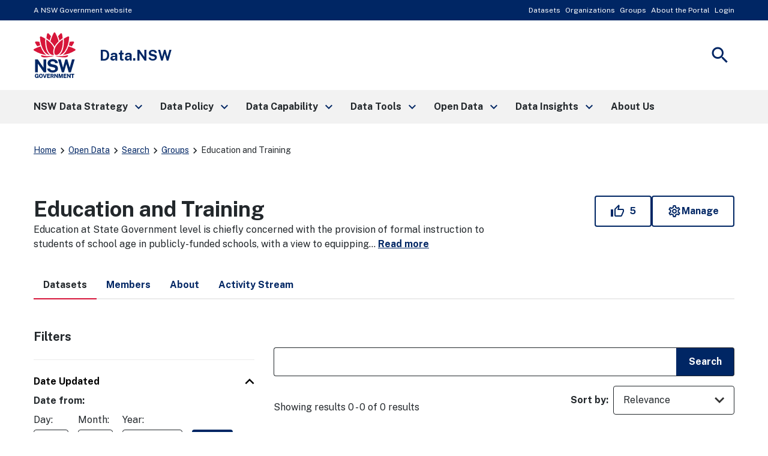

--- FILE ---
content_type: application/javascript; charset=utf-8
request_url: https://data.nsw.gov.au/data/webassets/ckanext-nsw/c807d212_nsw.js
body_size: 189590
content:
// Enable JavaScript's strict mode. Strict mode catches some common
// programming errors and throws exceptions, prevents some unsafe actions from
// being taken, and disables some confusing and bad JavaScript features.
"use strict";

ckan.module('sprite-loader', function ($) {
    return {
        initialize: function () {
            var svgAjax = new XMLHttpRequest();

            svgAjax.open("GET", this.options.spritefile, true);
            svgAjax.send();
            svgAjax.onload = function (e) {
                var fragment = document
                    .createRange()
                    .createContextualFragment(svgAjax.responseText);
                var svg = fragment.querySelector("svg");
                svg.setAttribute("aria-hidden", true);
                svg.style.cssText =
                    "position: absolute; width: 0; height: 0; overflow: hidden;";
                document.body.insertBefore(fragment, document.body.childNodes[0]);
            };
            // Replace 'no-js' with 'js' on the html tag
            (function (e) {
                e.className = e.className.replace(/\bno-js\b/, "js");
            })(document.documentElement);
        }
    };
});

function viewErrorHide() {
  $('.data-viewer-error [data-bs-toggle="collapse"]')
    .attr("data-bs-toggle", "")
    .on("click", function (e) {
      $("#data-view-error").toggleClass("collapse");
    });
}

function addAltToAvatar() {
  var name = $("span.username").text();
  var user = $("img.gravatar");
  _updateAttribute(user, "alt", (name || "User") + " profile image");
}

function addTitleToSearch() {
  var search = $("input.search");
  _updateAttribute(search, "title", "Search:");

  search = $("input#field-sitewide-search");
  _updateAttribute(search, "title", "Sitewide search:");
}

function addTextToI() {
  _addReaderTextToButtons("i.fa-times", "Remove item");
  _addReaderTextToButtons("form.site-search  i.fa-search", "Search");
}

function insertRequiredNoteBeforeForm() {
  $(".form-group").first().before($(".control-required-message"));
}

function textAfterDropdown() {
  var icon = $(".resource-item .dropdown-toggle i");
  icon.after($("<span>").addClass("visually-hidden").text(" show below"));
  $(".resource-item .dropdown").on("click", _onDropClick);
}

function correctNums() {
  _repTag("dl", "p");
  _repTag("dt", "span");
  _repTag("dd", "span");
}

function _updateAttribute(element, attr, value) {
  element.attr(attr, element.attr(attr) || value);
}

function _addReaderTextToButtons(selector, text) {
  var self = $(selector);
  $(selector).html('<img src="" class="visually-hidden" alt="' + text + '"/>');
  if (self.next().is("span")) return;
  self.after($("<span>").addClass("visually-hidden").text(text));
}

function _onDropClick(event) {
  var self = $(this);
  var target = $(event.target).find(".visually-hidden");
  if (self.hasClass("open")) {
    if (target.innerText) target.innerText = " show below";
    else target.text(" show below");
  } else {
    if (target.innerText) target.innerText = " hide below";
    else target.text(" hide below");
  }
}

function _repTag(old, updated) {
  $(old).each(function () {
    $(this).replaceWith(
      $("<" + updated + ">")
        .html($(this).html())
        .addClass(old)
    );
  });
}

function gazSearch(gazURL) {
  var re = new RegExp("submit1=(.*\\d)(&|$)");
  var m = re.exec(gazURL);
  if (m != null) {
    gazID = m[1];
    $.getJSON("/api/2/util/gazetteer/latlon?q=" + gazID, function (data) {
      if (data.geojson != undefined) {
        $("#spatial").val(data.geojson);
      }
    });
  } else {
    var re2 = new RegExp("[a-zA-Z].*\\d");
    var m2 = re2.exec(gazURL);
    if (m2 != null) {
      gazID = m2[0];
      $.getJSON("/api/2/util/gazetteer/latlon?q=" + gazID, function (data) {
        if (data.geojson != undefined) {
          $("#spatial").val(data.geojson);
        }
      });
    }
  }
}

function initTooltips() {
  $('[data-bs-toggle="tooltip"]').tooltip();
}

window.onload = function () {
  addAltToAvatar();
  addTextToI();
  addTitleToSearch();
  insertRequiredNoteBeforeForm();
  textAfterDropdown();
  correctNums();
  viewErrorHide();
  initTooltips();

  $("#field-spatial_coverage").change(function (e) {
    gazURL = e.target.value;
    gazSearch(gazURL);
  });
  $("#field-format").change(function (e) {
    if (e.target.value.toLowerCase() == "wms") {
      $("#wms_layer").show();
    } else {
      $("#wms_layer").hide();
    }
  });

  if (
    $("#field-format").val() &&
    $("#field-format").val().toLowerCase() == "wms"
  ) {
    $("#wms_layer").show();
  } else {
    $("#wms_layer").hide();
  }

  gazSearch($("#field-spatial_coverage").val());
  $(function () {
    if ($("#field-temporal_coverage_from").datepicker) {
      $("#field-temporal_coverage_from").datepicker();
    }
    if ($("#field-temporal_coverage_to").datepicker) {
      $("#field-temporal_coverage_to").datepicker();
    }
    if ($("#field-last_modified").datepicker) {
      $("#field-last_modified").datepicker();
    }
  });
  if (typeof rssfeedsetup !== "undefined") {
    rssfeedsetup();
  }
};


function searchToObject(search_str) {
  var pairs = search_str.substring(1).split("&"),
    obj = {};
  for (i in pairs) {
    if (pairs[i] === "") continue;
    pair = pairs[i].split("=");
    obj[decodeURIComponent(pair[0])] = decodeURIComponent(pair[1]);
  }
  return obj;
}

function objectToSearch(params) {
  var arr = [],
    str = "?";
  for (i in params) {
    arr.push(i + "=" + params[i]);
  }
  str += arr.join("&");
  return str;
}

var data_count = $(".pagiantion-top").attr("data-count");
var pages_count = Math.ceil(data_count / 20);
if (pages_count > 10) {
  $(".pagination").append(
    "<div class='pagination-go-to'>\
    Go to page\
    <input type='text'>\
    <button>Go</button>\
    </div>"
  );

  var params = searchToObject(window.location.search);

  $(".pagination-go-to button").on("click", function () {
    var page = $(this).prev()[0].value;
    if (page) {
      params["page"] = page;
      window.location.replace(objectToSearch(params));
    }
  });

  $('.pagination-go-to input[type="text"]').keydown(function (e) {
    var keyCode = e.keyCode ? e.keyCode : e.which;
    if (keyCode == 13 && this.value) {
      params["page"] = this.value;
      window.location.replace(objectToSearch(params));
    }
  });
}

!(function (a, b) {
  "object" == typeof exports && "object" == typeof module
    ? (module.exports = b())
    : "function" == typeof define && define.amd
    ? define([], b)
    : "object" == typeof exports
    ? (exports.Handlebars = b())
    : (a.Handlebars = b());
})(this, function () {
  return (function (a) {
    function b(d) {
      if (c[d]) return c[d].exports;
      var e = (c[d] = { exports: {}, id: d, loaded: !1 });
      return a[d].call(e.exports, e, e.exports, b), (e.loaded = !0), e.exports;
    }
    var c = {};
    return (b.m = a), (b.c = c), (b.p = ""), b(0);
  })([
    function (a, b, c) {
      "use strict";
      function d() {
        var a = new h.HandlebarsEnvironment();
        return (
          n.extend(a, h),
          (a.SafeString = j["default"]),
          (a.Exception = l["default"]),
          (a.Utils = n),
          (a.escapeExpression = n.escapeExpression),
          (a.VM = p),
          (a.template = function (b) {
            return p.template(b, a);
          }),
          a
        );
      }
      var e = c(1)["default"],
        f = c(2)["default"];
      b.__esModule = !0;
      var g = c(3),
        h = e(g),
        i = c(20),
        j = f(i),
        k = c(5),
        l = f(k),
        m = c(4),
        n = e(m),
        o = c(21),
        p = e(o),
        q = c(33),
        r = f(q),
        s = d();
      (s.create = d),
        r["default"](s),
        (s["default"] = s),
        (b["default"] = s),
        (a.exports = b["default"]);
    },
    function (a, b) {
      "use strict";
      (b["default"] = function (a) {
        if (a && a.__esModule) return a;
        var b = {};
        if (null != a)
          for (var c in a)
            Object.prototype.hasOwnProperty.call(a, c) && (b[c] = a[c]);
        return (b["default"] = a), b;
      }),
        (b.__esModule = !0);
    },
    function (a, b) {
      "use strict";
      (b["default"] = function (a) {
        return a && a.__esModule ? a : { default: a };
      }),
        (b.__esModule = !0);
    },
    function (a, b, c) {
      "use strict";
      function d(a, b, c) {
        (this.helpers = a || {}),
          (this.partials = b || {}),
          (this.decorators = c || {}),
          i.registerDefaultHelpers(this),
          j.registerDefaultDecorators(this);
      }
      var e = c(2)["default"];
      (b.__esModule = !0), (b.HandlebarsEnvironment = d);
      var f = c(4),
        g = c(5),
        h = e(g),
        i = c(9),
        j = c(17),
        k = c(19),
        l = e(k),
        m = "4.0.10";
      b.VERSION = m;
      var n = 7;
      b.COMPILER_REVISION = n;
      var o = {
        1: "<= 1.0.rc.2",
        2: "== 1.0.0-rc.3",
        3: "== 1.0.0-rc.4",
        4: "== 1.x.x",
        5: "== 2.0.0-alpha.x",
        6: ">= 2.0.0-beta.1",
        7: ">= 4.0.0",
      };
      b.REVISION_CHANGES = o;
      var p = "[object Object]";
      d.prototype = {
        constructor: d,
        logger: l["default"],
        log: l["default"].log,
        registerHelper: function (a, b) {
          if (f.toString.call(a) === p) {
            if (b)
              throw new h["default"]("Arg not supported with multiple helpers");
            f.extend(this.helpers, a);
          } else this.helpers[a] = b;
        },
        unregisterHelper: function (a) {
          delete this.helpers[a];
        },
        registerPartial: function (a, b) {
          if (f.toString.call(a) === p) f.extend(this.partials, a);
          else {
            if ("undefined" == typeof b)
              throw new h["default"](
                'Attempting to register a partial called "' +
                  a +
                  '" as undefined'
              );
            this.partials[a] = b;
          }
        },
        unregisterPartial: function (a) {
          delete this.partials[a];
        },
        registerDecorator: function (a, b) {
          if (f.toString.call(a) === p) {
            if (b)
              throw new h["default"](
                "Arg not supported with multiple decorators"
              );
            f.extend(this.decorators, a);
          } else this.decorators[a] = b;
        },
        unregisterDecorator: function (a) {
          delete this.decorators[a];
        },
      };
      var q = l["default"].log;
      (b.log = q), (b.createFrame = f.createFrame), (b.logger = l["default"]);
    },
    function (a, b) {
      "use strict";
      function c(a) {
        return k[a];
      }
      function d(a) {
        for (var b = 1; b < arguments.length; b++)
          for (var c in arguments[b])
            Object.prototype.hasOwnProperty.call(arguments[b], c) &&
              (a[c] = arguments[b][c]);
        return a;
      }
      function e(a, b) {
        for (var c = 0, d = a.length; d > c; c++) if (a[c] === b) return c;
        return -1;
      }
      function f(a) {
        if ("string" != typeof a) {
          if (a && a.toHTML) return a.toHTML();
          if (null == a) return "";
          if (!a) return a + "";
          a = "" + a;
        }
        return m.test(a) ? a.replace(l, c) : a;
      }
      function g(a) {
        return (!a && 0 !== a) || !(!p(a) || 0 !== a.length);
      }
      function h(a) {
        var b = d({}, a);
        return (b._parent = a), b;
      }
      function i(a, b) {
        return (a.path = b), a;
      }
      function j(a, b) {
        return (a ? a + "." : "") + b;
      }
      (b.__esModule = !0),
        (b.extend = d),
        (b.indexOf = e),
        (b.escapeExpression = f),
        (b.isEmpty = g),
        (b.createFrame = h),
        (b.blockParams = i),
        (b.appendContextPath = j);
      var k = {
          "&": "&amp;",
          "<": "&lt;",
          ">": "&gt;",
          '"': "&quot;",
          "'": "&#x27;",
          "`": "&#x60;",
          "=": "&#x3D;",
        },
        l = /[&<>"'`=]/g,
        m = /[&<>"'`=]/,
        n = Object.prototype.toString;
      b.toString = n;
      var o = function (a) {
        return "function" == typeof a;
      };
      o(/x/) &&
        (b.isFunction = o = function (a) {
          return "function" == typeof a && "[object Function]" === n.call(a);
        }),
        (b.isFunction = o);
      var p =
        Array.isArray ||
        function (a) {
          return (
            !(!a || "object" != typeof a) && "[object Array]" === n.call(a)
          );
        };
      b.isArray = p;
    },
    function (a, b, c) {
      "use strict";
      function d(a, b) {
        var c = b && b.loc,
          g = void 0,
          h = void 0;
        c &&
          ((g = c.start.line),
          (h = c.start.column),
          (a += " - " + g + ":" + h));
        for (
          var i = Error.prototype.constructor.call(this, a), j = 0;
          j < f.length;
          j++
        )
          this[f[j]] = i[f[j]];
        Error.captureStackTrace && Error.captureStackTrace(this, d);
        try {
          c &&
            ((this.lineNumber = g),
            e
              ? Object.defineProperty(this, "column", {
                  value: h,
                  enumerable: !0,
                })
              : (this.column = h));
        } catch (k) {}
      }
      var e = c(6)["default"];
      b.__esModule = !0;
      var f = [
        "description",
        "fileName",
        "lineNumber",
        "message",
        "name",
        "number",
        "stack",
      ];
      (d.prototype = new Error()),
        (b["default"] = d),
        (a.exports = b["default"]);
    },
    function (a, b, c) {
      a.exports = { default: c(7), __esModule: !0 };
    },
    function (a, b, c) {
      var d = c(8);
      a.exports = function (a, b, c) {
        return d.setDesc(a, b, c);
      };
    },
    function (a) {
      var b = Object;
      a.exports = {
        create: b.create,
        getProto: b.getPrototypeOf,
        isEnum: {}.propertyIsEnumerable,
        getDesc: b.getOwnPropertyDescriptor,
        setDesc: b.defineProperty,
        setDescs: b.defineProperties,
        getKeys: b.keys,
        getNames: b.getOwnPropertyNames,
        getSymbols: b.getOwnPropertySymbols,
        each: [].forEach,
      };
    },
    function (a, b, c) {
      "use strict";
      function d(a) {
        g["default"](a),
          i["default"](a),
          k["default"](a),
          m["default"](a),
          o["default"](a),
          q["default"](a),
          s["default"](a);
      }
      var e = c(2)["default"];
      (b.__esModule = !0), (b.registerDefaultHelpers = d);
      var f = c(10),
        g = e(f),
        h = c(11),
        i = e(h),
        j = c(12),
        k = e(j),
        l = c(13),
        m = e(l),
        n = c(14),
        o = e(n),
        p = c(15),
        q = e(p),
        r = c(16),
        s = e(r);
    },
    function (a, b, c) {
      "use strict";
      b.__esModule = !0;
      var d = c(4);
      (b["default"] = function (a) {
        a.registerHelper("blockHelperMissing", function (b, c) {
          var e = c.inverse,
            f = c.fn;
          if (b === !0) return f(this);
          if (b === !1 || null == b) return e(this);
          if (d.isArray(b))
            return b.length > 0
              ? (c.ids && (c.ids = [c.name]), a.helpers.each(b, c))
              : e(this);
          if (c.data && c.ids) {
            var g = d.createFrame(c.data);
            (g.contextPath = d.appendContextPath(c.data.contextPath, c.name)),
              (c = { data: g });
          }
          return f(b, c);
        });
      }),
        (a.exports = b["default"]);
    },
    function (a, b, c) {
      "use strict";
      var d = c(2)["default"];
      b.__esModule = !0;
      var e = c(4),
        f = c(5),
        g = d(f);
      (b["default"] = function (a) {
        a.registerHelper("each", function (a, b) {
          function c(b, c, f) {
            j &&
              ((j.key = b),
              (j.index = c),
              (j.first = 0 === c),
              (j.last = !!f),
              k && (j.contextPath = k + b)),
              (i += d(a[b], {
                data: j,
                blockParams: e.blockParams([a[b], b], [k + b, null]),
              }));
          }
          if (!b) throw new g["default"]("Must pass iterator to #each");
          var d = b.fn,
            f = b.inverse,
            h = 0,
            i = "",
            j = void 0,
            k = void 0;
          if (
            (b.data &&
              b.ids &&
              (k = e.appendContextPath(b.data.contextPath, b.ids[0]) + "."),
            e.isFunction(a) && (a = a.call(this)),
            b.data && (j = e.createFrame(b.data)),
            a && "object" == typeof a)
          )
            if (e.isArray(a))
              for (var l = a.length; l > h; h++)
                h in a && c(h, h, h === a.length - 1);
            else {
              var m = void 0;
              for (var n in a)
                a.hasOwnProperty(n) &&
                  (void 0 !== m && c(m, h - 1), (m = n), h++);
              void 0 !== m && c(m, h - 1, !0);
            }
          return 0 === h && (i = f(this)), i;
        });
      }),
        (a.exports = b["default"]);
    },
    function (a, b, c) {
      "use strict";
      var d = c(2)["default"];
      b.__esModule = !0;
      var e = c(5),
        f = d(e);
      (b["default"] = function (a) {
        a.registerHelper("helperMissing", function () {
          if (1 !== arguments.length)
            throw new f["default"](
              'Missing helper: "' + arguments[arguments.length - 1].name + '"'
            );
        });
      }),
        (a.exports = b["default"]);
    },
    function (a, b, c) {
      "use strict";
      b.__esModule = !0;
      var d = c(4);
      (b["default"] = function (a) {
        a.registerHelper("if", function (a, b) {
          return (
            d.isFunction(a) && (a = a.call(this)),
            (!b.hash.includeZero && !a) || d.isEmpty(a)
              ? b.inverse(this)
              : b.fn(this)
          );
        }),
          a.registerHelper("unless", function (b, c) {
            return a.helpers["if"].call(this, b, {
              fn: c.inverse,
              inverse: c.fn,
              hash: c.hash,
            });
          });
      }),
        (a.exports = b["default"]);
    },
    function (a, b) {
      "use strict";
      (b.__esModule = !0),
        (b["default"] = function (a) {
          a.registerHelper("log", function () {
            for (
              var b = [void 0], c = arguments[arguments.length - 1], d = 0;
              d < arguments.length - 1;
              d++
            )
              b.push(arguments[d]);
            var e = 1;
            null != c.hash.level
              ? (e = c.hash.level)
              : c.data && null != c.data.level && (e = c.data.level),
              (b[0] = e),
              a.log.apply(a, b);
          });
        }),
        (a.exports = b["default"]);
    },
    function (a, b) {
      "use strict";
      (b.__esModule = !0),
        (b["default"] = function (a) {
          a.registerHelper("lookup", function (a, b) {
            return a && a[b];
          });
        }),
        (a.exports = b["default"]);
    },
    function (a, b, c) {
      "use strict";
      b.__esModule = !0;
      var d = c(4);
      (b["default"] = function (a) {
        a.registerHelper("with", function (a, b) {
          d.isFunction(a) && (a = a.call(this));
          var c = b.fn;
          if (d.isEmpty(a)) return b.inverse(this);
          var e = b.data;
          return (
            b.data &&
              b.ids &&
              ((e = d.createFrame(b.data)),
              (e.contextPath = d.appendContextPath(
                b.data.contextPath,
                b.ids[0]
              ))),
            c(a, {
              data: e,
              blockParams: d.blockParams([a], [e && e.contextPath]),
            })
          );
        });
      }),
        (a.exports = b["default"]);
    },
    function (a, b, c) {
      "use strict";
      function d(a) {
        g["default"](a);
      }
      var e = c(2)["default"];
      (b.__esModule = !0), (b.registerDefaultDecorators = d);
      var f = c(18),
        g = e(f);
    },
    function (a, b, c) {
      "use strict";
      b.__esModule = !0;
      var d = c(4);
      (b["default"] = function (a) {
        a.registerDecorator("inline", function (a, b, c, e) {
          var f = a;
          return (
            b.partials ||
              ((b.partials = {}),
              (f = function (e, f) {
                var g = c.partials;
                c.partials = d.extend({}, g, b.partials);
                var h = a(e, f);
                return (c.partials = g), h;
              })),
            (b.partials[e.args[0]] = e.fn),
            f
          );
        });
      }),
        (a.exports = b["default"]);
    },
    function (a, b, c) {
      "use strict";
      b.__esModule = !0;
      var d = c(4),
        e = {
          methodMap: ["debug", "info", "warn", "error"],
          level: "info",
          lookupLevel: function (a) {
            if ("string" == typeof a) {
              var b = d.indexOf(e.methodMap, a.toLowerCase());
              a = b >= 0 ? b : parseInt(a, 10);
            }
            return a;
          },
          log: function (a) {
            if (
              ((a = e.lookupLevel(a)),
              "undefined" != typeof console && e.lookupLevel(e.level) <= a)
            ) {
              var b = e.methodMap[a];
              console[b] || (b = "log");
              for (
                var c = arguments.length, d = Array(c > 1 ? c - 1 : 0), f = 1;
                c > f;
                f++
              )
                d[f - 1] = arguments[f];
              console[b].apply(console, d);
            }
          },
        };
      (b["default"] = e), (a.exports = b["default"]);
    },
    function (a, b) {
      "use strict";
      function c(a) {
        this.string = a;
      }
      (b.__esModule = !0),
        (c.prototype.toString = c.prototype.toHTML = function () {
          return "" + this.string;
        }),
        (b["default"] = c),
        (a.exports = b["default"]);
    },
    function (a, b, c) {
      "use strict";
      function d(a) {
        var b = (a && a[0]) || 1,
          c = s.COMPILER_REVISION;
        if (b !== c) {
          if (c > b) {
            var d = s.REVISION_CHANGES[c],
              e = s.REVISION_CHANGES[b];
            throw new r["default"](
              "Template was precompiled with an older version of Handlebars than the current runtime. Please update your precompiler to a newer version (" +
                d +
                ") or downgrade your runtime to an older version (" +
                e +
                ")."
            );
          }
          throw new r["default"](
            "Template was precompiled with a newer version of Handlebars than the current runtime. Please update your runtime to a newer version (" +
              a[1] +
              ")."
          );
        }
      }
      function e(a, b) {
        function c(c, d, e) {
          e.hash && ((d = p.extend({}, d, e.hash)), e.ids && (e.ids[0] = !0)),
            (c = b.VM.resolvePartial.call(this, c, d, e));
          var f = b.VM.invokePartial.call(this, c, d, e);
          if (
            (null == f &&
              b.compile &&
              ((e.partials[e.name] = b.compile(c, a.compilerOptions, b)),
              (f = e.partials[e.name](d, e))),
            null != f)
          ) {
            if (e.indent) {
              for (
                var g = f.split("\n"), h = 0, i = g.length;
                i > h && (g[h] || h + 1 !== i);
                h++
              )
                g[h] = e.indent + g[h];
              f = g.join("\n");
            }
            return f;
          }
          throw new r["default"](
            "The partial " +
              e.name +
              " could not be compiled when running in runtime-only mode"
          );
        }
        function d(b) {
          function c(b) {
            return "" + a.main(e, b, e.helpers, e.partials, g, i, h);
          }
          var f =
              arguments.length <= 1 || void 0 === arguments[1]
                ? {}
                : arguments[1],
            g = f.data;
          d._setup(f), !f.partial && a.useData && (g = j(b, g));
          var h = void 0,
            i = a.useBlockParams ? [] : void 0;
          return (
            a.useDepths &&
              (h = f.depths
                ? b != f.depths[0]
                  ? [b].concat(f.depths)
                  : f.depths
                : [b]),
            (c = k(a.main, c, e, f.depths || [], g, i))(b, f)
          );
        }
        if (!b) throw new r["default"]("No environment passed to template");
        if (!a || !a.main)
          throw new r["default"]("Unknown template object: " + typeof a);
        (a.main.decorator = a.main_d), b.VM.checkRevision(a.compiler);
        var e = {
          strict: function (a, b) {
            if (!(b in a))
              throw new r["default"]('"' + b + '" not defined in ' + a);
            return a[b];
          },
          lookup: function (a, b) {
            for (var c = a.length, d = 0; c > d; d++)
              if (a[d] && null != a[d][b]) return a[d][b];
          },
          lambda: function (a, b) {
            return "function" == typeof a ? a.call(b) : a;
          },
          escapeExpression: p.escapeExpression,
          invokePartial: c,
          fn: function (b) {
            var c = a[b];
            return (c.decorator = a[b + "_d"]), c;
          },
          programs: [],
          program: function (a, b, c, d, e) {
            var g = this.programs[a],
              h = this.fn(a);
            return (
              b || e || d || c
                ? (g = f(this, a, h, b, c, d, e))
                : g || (g = this.programs[a] = f(this, a, h)),
              g
            );
          },
          data: function (a, b) {
            for (; a && b--; ) a = a._parent;
            return a;
          },
          merge: function (a, b) {
            var c = a || b;
            return a && b && a !== b && (c = p.extend({}, b, a)), c;
          },
          nullContext: l({}),
          noop: b.VM.noop,
          compilerInfo: a.compiler,
        };
        return (
          (d.isTop = !0),
          (d._setup = function (c) {
            c.partial
              ? ((e.helpers = c.helpers),
                (e.partials = c.partials),
                (e.decorators = c.decorators))
              : ((e.helpers = e.merge(c.helpers, b.helpers)),
                a.usePartial && (e.partials = e.merge(c.partials, b.partials)),
                (a.usePartial || a.useDecorators) &&
                  (e.decorators = e.merge(c.decorators, b.decorators)));
          }),
          (d._child = function (b, c, d, g) {
            if (a.useBlockParams && !d)
              throw new r["default"]("must pass block params");
            if (a.useDepths && !g)
              throw new r["default"]("must pass parent depths");
            return f(e, b, a[b], c, 0, d, g);
          }),
          d
        );
      }
      function f(a, b, c, d, e, f, g) {
        function h(b) {
          var e =
              arguments.length <= 1 || void 0 === arguments[1]
                ? {}
                : arguments[1],
            h = g;
          return (
            !g ||
              b == g[0] ||
              (b === a.nullContext && null === g[0]) ||
              (h = [b].concat(g)),
            c(
              a,
              b,
              a.helpers,
              a.partials,
              e.data || d,
              f && [e.blockParams].concat(f),
              h
            )
          );
        }
        return (
          (h = k(c, h, a, g, d, f)),
          (h.program = b),
          (h.depth = g ? g.length : 0),
          (h.blockParams = e || 0),
          h
        );
      }
      function g(a, b, c) {
        return (
          a
            ? a.call || c.name || ((c.name = a), (a = c.partials[a]))
            : (a =
                "@partial-block" === c.name
                  ? c.data["partial-block"]
                  : c.partials[c.name]),
          a
        );
      }
      function h(a, b, c) {
        var d = c.data && c.data["partial-block"];
        (c.partial = !0),
          c.ids && (c.data.contextPath = c.ids[0] || c.data.contextPath);
        var e = void 0;
        if (
          (c.fn &&
            c.fn !== i &&
            !(function () {
              c.data = s.createFrame(c.data);
              var a = c.fn;
              (e = c.data["partial-block"] = function (b) {
                var c =
                  arguments.length <= 1 || void 0 === arguments[1]
                    ? {}
                    : arguments[1];
                return (
                  (c.data = s.createFrame(c.data)),
                  (c.data["partial-block"] = d),
                  a(b, c)
                );
              }),
                a.partials &&
                  (c.partials = p.extend({}, c.partials, a.partials));
            })(),
          void 0 === a && e && (a = e),
          void 0 === a)
        )
          throw new r["default"](
            "The partial " + c.name + " could not be found"
          );
        return a instanceof Function ? a(b, c) : void 0;
      }
      function i() {
        return "";
      }
      function j(a, b) {
        return (
          (b && "root" in b) || ((b = b ? s.createFrame(b) : {}), (b.root = a)),
          b
        );
      }
      function k(a, b, c, d, e, f) {
        if (a.decorator) {
          var g = {};
          (b = a.decorator(b, g, c, d && d[0], e, f, d)), p.extend(b, g);
        }
        return b;
      }
      var l = c(22)["default"],
        m = c(1)["default"],
        n = c(2)["default"];
      (b.__esModule = !0),
        (b.checkRevision = d),
        (b.template = e),
        (b.wrapProgram = f),
        (b.resolvePartial = g),
        (b.invokePartial = h),
        (b.noop = i);
      var o = c(4),
        p = m(o),
        q = c(5),
        r = n(q),
        s = c(3);
    },
    function (a, b, c) {
      a.exports = { default: c(23), __esModule: !0 };
    },
    function (a, b, c) {
      c(24), (a.exports = c(29).Object.seal);
    },
    function (a, b, c) {
      var d = c(25);
      c(26)("seal", function (a) {
        return function (b) {
          return a && d(b) ? a(b) : b;
        };
      });
    },
    function (a) {
      a.exports = function (a) {
        return "object" == typeof a ? null !== a : "function" == typeof a;
      };
    },
    function (a, b, c) {
      var d = c(27),
        e = c(29),
        f = c(32);
      a.exports = function (a, b) {
        var c = (e.Object || {})[a] || Object[a],
          g = {};
        (g[a] = b(c)),
          d(
            d.S +
              d.F *
                f(function () {
                  c(1);
                }),
            "Object",
            g
          );
      };
    },
    function (a, b, c) {
      var d = c(28),
        e = c(29),
        f = c(30),
        g = "prototype",
        h = function (a, b, c) {
          var i,
            j,
            k,
            l = a & h.F,
            m = a & h.G,
            n = a & h.S,
            o = a & h.P,
            p = a & h.B,
            q = a & h.W,
            r = m ? e : e[b] || (e[b] = {}),
            s = m ? d : n ? d[b] : (d[b] || {})[g];
          m && (c = b);
          for (i in c)
            (j = !l && s && i in s),
              (j && i in r) ||
                ((k = j ? s[i] : c[i]),
                (r[i] =
                  m && "function" != typeof s[i]
                    ? c[i]
                    : p && j
                    ? f(k, d)
                    : q && s[i] == k
                    ? (function (a) {
                        var b = function (b) {
                          return this instanceof a ? new a(b) : a(b);
                        };
                        return (b[g] = a[g]), b;
                      })(k)
                    : o && "function" == typeof k
                    ? f(Function.call, k)
                    : k),
                o && ((r[g] || (r[g] = {}))[i] = k));
        };
      (h.F = 1),
        (h.G = 2),
        (h.S = 4),
        (h.P = 8),
        (h.B = 16),
        (h.W = 32),
        (a.exports = h);
    },
    function (a) {
      var b = (a.exports =
        "undefined" != typeof window && window.Math == Math
          ? window
          : "undefined" != typeof self && self.Math == Math
          ? self
          : Function("return this")());
      "number" == typeof __g && (__g = b);
    },
    function (a) {
      var b = (a.exports = { version: "1.2.6" });
      "number" == typeof __e && (__e = b);
    },
    function (a, b, c) {
      var d = c(31);
      a.exports = function (a, b, c) {
        if ((d(a), void 0 === b)) return a;
        switch (c) {
          case 1:
            return function (c) {
              return a.call(b, c);
            };
          case 2:
            return function (c, d) {
              return a.call(b, c, d);
            };
          case 3:
            return function (c, d, e) {
              return a.call(b, c, d, e);
            };
        }
        return function () {
          return a.apply(b, arguments);
        };
      };
    },
    function (a) {
      a.exports = function (a) {
        if ("function" != typeof a) throw TypeError(a + " is not a function!");
        return a;
      };
    },
    function (a) {
      a.exports = function (a) {
        try {
          return !!a();
        } catch (b) {
          return !0;
        }
      };
    },
    function (a, b) {
      (function (c) {
        "use strict";
        (b.__esModule = !0),
          (b["default"] = function (a) {
            var b = "undefined" != typeof c ? c : window,
              d = b.Handlebars;
            a.noConflict = function () {
              return b.Handlebars === a && (b.Handlebars = d), a;
            };
          }),
          (a.exports = b["default"]);
      }.call(
        b,
        (function () {
          return this;
        })()
      ));
    },
  ]);
});
var GlsFedRegister = function (a) {
  var b = {
    renderPartial: function (b, c) {
      if (!b) return console.error("No partial name given."), "";
      var d = caBoootstrapCore.Templates[b];
      if (!d)
        return console.error("Couldnt find the compiled partial: " + b), "";
      var e = d(c.hash),
        f = document.createElement("div");
      f.innerHTML = e;
      var g = f.querySelector("script"),
        h = g.innerHTML;
      return new a.SafeString(h);
    },
    is: function (a, b, c) {
      if (arguments.length < 3) {
        var d = this.context.view.path;
        return (
          console.log(
            "{{is}} helper is missing an argument. start by looking in: " + d
          ),
          ""
        );
      }
      return a === b ? c.fn(this) : c.inverse(this);
    },
    isnot: function (a, b, c) {
      return a !== b ? c.fn(this) : "";
    },
    islike: function (a, b, c) {
      if (arguments.length < 3) {
        var d = this.context.view.path;
        return (
          console.log(
            "{{is}} helper is missing an argument. start by looking in: " + d
          ),
          ""
        );
      }
      return a.toLowerCase().indexOf(b.toLowerCase()) >= 0
        ? c.fn(this)
        : c.inverse(this);
    },
    isnotlike: function (a, b, c) {
      if (arguments.length < 3) {
        var d = this.context.view.path;
        return (
          console.log(
            "{{is}} helper is missing an argument. start by looking in: " + d
          ),
          ""
        );
      }
      return a.toLowerCase().indexOf(b.toLowerCase()) < 0
        ? c.fn(this)
        : c.inverse(this);
    },
    concat: function () {
      var a = Array.prototype.slice.call(arguments, 0);
      return a.pop(), a.join(" ");
    },
    makeIdFromText: function (b) {
      return (
        (b = a.Utils.escapeExpression(b)),
        (b = b.replace(/( )/gm, "-").toLowerCase()),
        new a.SafeString(b)
      );
    },
    foreach: function (a, b) {
      return b.inverse && !a.length
        ? b.inverse(this)
        : a
            .map(function (c, d) {
              return (
                (c.$index = d + 1),
                (c.$rowID = d),
                (c.$half = d === Math.ceil(a.length / 2)),
                (c.$last = d === a.length - 1),
                (c.$dataToJson = JSON.stringify(a[d]).toString()),
                b.fn(c)
              );
            })
            .join("");
    },
  };
  if (!a || "function" != typeof a.registerHelper) return b;
  for (var c in b) a.registerHelper(c, b[c]);
};
"undefined" != typeof window
  ? GlsFedRegister(Handlebars)
  : ((module.exports.register = GlsFedRegister),
    (module.exports.helpers = GlsFedRegister(null)));
var caBoootstrapCore = { functions: [], applets: {}, forms: {}, settings: {} };
(caBoootstrapCore.functions.renderApplets = function (a) {
  var b = a,
    c = caBoootstrapCore.Templates[b.appletName],
    d = c(b.jsonObject),
    e = document.createElement("div");
  e.innerHTML = d;
  var f = e.querySelector("script"),
    g = f.innerHTML;
  return g;
}),
  (caBoootstrapCore.functions.removeSpaceFromKeys = function (a) {
    return (
      $.each(a, function () {
        var a = this;
        $.each(a, function (b, c) {
          var d = b.replace(/ /g, "");
          "string" == typeof c && (a[d] = $.trim(c)), d !== b && delete a[b];
        });
      }),
      a
    );
  }),
  (caBoootstrapCore.initcore = function (a) {
    "use strict";
    var b = window.location.host,
      c = "",
      d = "";
    "" === b
      ? ((b = "complainassistiframe.azurewebsites.net"),
        (c = document.body.getAttribute("attr-global-path")),
        console.log(c),
        (d = "https://feedbackassist.uat.onegov.nsw.gov.au/complainapi_uat"))
      : (a.toLowerCase().indexOf("/feedbackassist_sit") >= 0
          ? ((c = "//uat-m.onegov.nsw.gov.au/feedbackassist/"),
            (d =
              "https://feedbackassist.uat.onegov.nsw.gov.au/feedbackassist_sit"))
          : a.toLowerCase().indexOf("/feedbackassist_uat") >= 0 ||
            a.toLowerCase().indexOf("/complainapi_uat") >= 0
          ? ((c = "//uat-m.onegov.nsw.gov.au/cdn/feedbackassist/"),
            (d =
              "https://feedbackassist.uat.onegov.nsw.gov.au/complainapi_uat"))
          : a.toLowerCase().indexOf("complaintassistapi.onegov.nsw.gov.au") >=
              0 ||
            a.toLowerCase().indexOf("feedbackassist.onegov.nsw.gov.au") >= 0 ||
            a.toLowerCase().indexOf("feedbackassistapi.onegov.nsw.gov.au") >= 0
          ? ((c = "//onegov.nsw.gov.au/cdn/feedbackassist/"),
            (d = "https://feedbackassist.onegov.nsw.gov.au"))
          : ((c = "//onegov.nsw.gov.au/cdn/feedbackassist/"),
            (d = "//feedbackassist.onegov.nsw.gov.au")),
        console.log(c),
        console.log(d)),
      (caBoootstrapCore.settings = {
        environmentUrl: d,
        widgetData: d + "/api/widgetdata?domain=" + b,
        sendCase: d + "/api/SendCase",
        clientDoamin: b,
        help: d + "/api/getarticles?search=",
        imgLoading: c + "/images/loading.gif",
        widgetAssetsPath: c,
        autoCompleteIframe: d + "/api/LocationAutocomplete",
      });
    var e = function () {
      caBoootstrapCore.functions.common.injectJS(
        "https://cdnjs.cloudflare.com/ajax/libs/crypto-js/3.1.2/components/core-min.js",
        function () {
          caBoootstrapCore.functions.common.injectJS(
            "https://cdnjs.cloudflare.com/ajax/libs/crypto-js/3.1.2/components/enc-base64-min.js",
            function () {
              caBoootstrapCore.functions.common.injectJS(
                "https://cdnjs.cloudflare.com/ajax/libs/crypto-js/3.1.2/rollups/hmac-sha256.js"
              );
            }
          );
        }
      ),
        caBoootstrapCore.functions.common.callApiWithAjax(
          caBoootstrapCore.settings.widgetData,
          function (a) {
            var b = JSON.parse(a);
            if ("NOT A VALID DOMAIN" === b) return "Not a valid Domain";
            var c = b.configuration.Primary_Colour__c,
              d = b.configuration.Secondary_Colour__c,
              e =
                ".fba-db-primary-color{background:" +
                c +
                "!important;}.fba-db-secondary-color{background:" +
                d +
                "!important;}.fba-db-primary-color.fba-nav button.active .fba-fa, .fba-db-primary-color.fba-nav button:hover .fba-fa{color:" +
                c +
                "!important}";
            caBoootstrapCore.functions.common.injectCSS(e),
              caBoootstrapCore.applets.feedback.render(b),
              (null !== b.configuration.Widget_Position__c ||
                "" !== b.configuration.Widget_Position__c) &&
                caBoootstrapCore.functions.common.setNavigationPosition(
                  "single-navigation",
                  b.configuration.Widget_Position__c
                ),
              caBoootstrapCore.functions.common.detectBrowserHeightToFitForWidget(
                640
              ),
              (document.getElementById("hidden-fba-page-url").value =
                window.location),
              caBoootstrapCore.functions.validation.init();
          }
        );
    };
    e();
  }),
  (caBoootstrapCore.functions.common = (function () {
    "use strict";
    var a = function () {},
      b = function (a) {
        var b = document.createElement("link");
        (b.href = a),
          (b.type = "text/css"),
          (b.rel = "stylesheet"),
          document.getElementsByTagName("head")[0].appendChild(b);
      },
      c = function (a) {
        var b = document.createElement("style");
        (b.innerHTML = a), document.body.appendChild(b);
      },
      d = function (a, b) {
        var c = document.getElementById(a);
        c.style.setProperty("top", b + "%", "important");
      },
      e = function (a) {
        return a.toLowerCase().replace(/\b./g, function (a) {
          return a.toUpperCase();
        });
      },
      f = function (a, b) {
        var c = document.createElement("script");
        (c.src = a),
          (c.type = "text/javascript"),
          document.getElementsByTagName("head")[0].appendChild(c),
          (c.onload = function () {
            void 0 !== b && b();
          });
      },
      g = function (a, b) {
        var c = new XMLHttpRequest();
        (c.onreadystatechange = function () {
          4 === this.readyState && 200 === this.status && b(this.responseText);
        }),
          c.open("GET", a, !0),
          c.send();
      },
      h = function (a, b) {
        var c = document.getElementById(b),
          d = document.getElementById(b).nextSibling.id,
          e = document.getElementById(d),
          f = a - c.value.length;
        (e.innerHTML = f),
          0 === c.value.length
            ? e.classList.remove("fba-span-maxlength-show")
            : e.classList.add("fba-span-maxlength-show"),
          a - c.value.length < 100
            ? e.classList.add("fba-span-maxlength-close")
            : e.classList.remove("fba-span-maxlength-close");
      },
      i = function (a, b) {
        console.log(b);
        var c = document.getElementById(b).parentNode;
        c.parentNode.insertBefore(a, c.nextSibling);
      },
      j = function (a, b) {
        window.setTimeout(function () {
          var c = document.getElementById(a);
          c.focus(), b === !0 && c.scrollIntoView();
        }, 400);
      },
      k = function (a) {
        var b =
            window.innerWidth ||
            document.documentElement.clientWidth ||
            document.body.clientWidth,
          c =
            window.innerHeight ||
            document.documentElement.clientHeight ||
            document.body.clientHeight;
        b >= c && a > c
          ? document
              .getElementById("onegov-feedback-assist-modal")
              .classList.add("scrollable-widget")
          : document
              .getElementById("onegov-feedback-assist-modal")
              .classList.remove("scrollable-widget");
      },
      l = function (a) {
        var b = a.parentNode,
          c = b.getElementsByClassName("fm-feedback_recommendations")[0],
          d = a.value,
          e = document.getElementById("hidden-fba-feedback-recordType").value;
        if ("" !== d.trim()) {
          var f =
            caBoootstrapCore.settings.help +
            window.encodeURIComponent(d) +
            "&recordType=" +
            window.encodeURIComponent(e);
          caBoootstrapCore.functions.common.callApiWithAjax(f, function (a) {
            var b = window.decodeURIComponent(JSON.parse(a.toString()));
            (b = b.replace("Suggestions", "Suggested Articles")),
              (b = b
                .replace(/</g, "%3C")
                .replace(/>/g, "%3E")
                .replace(/\//g, "%2F")
                .replace(
                  /%3Cli%3E%3Ca href/g,
                  '%3Cli%3E%3Ci class="fba-fa fba-fainfo-with-circle"%3E%3C%2Fi%3E%3Ca href'
                )),
              (c.innerHTML = decodeURIComponent(b));
          });
        } else c.innerHTML = "";
      },
      m = function () {
        return ((65536 * (1 + Math.random())) | 0).toString(16).substring(1);
      },
      n = function () {
        var a = (
            m() +
            m() +
            "-" +
            m() +
            "-4" +
            m().substr(0, 3) +
            "-" +
            m() +
            "-" +
            m() +
            m() +
            m()
          ).toLowerCase(),
          b = CryptoJS.HmacSHA256(a, "D8B4E16A-DE76-46EF-B67C-2C67B9466241"),
          c = CryptoJS.enc.Base64.stringify(b),
          d = a + ";" + c;
        return d;
      };
    return {
      init: a,
      injectCSSFile: b,
      injectCSS: c,
      callApiWithAjax: g,
      setNavigationPosition: d,
      injectJS: f,
      CamelCase: e,
      focusElement: j,
      countCharacters: h,
      insertAfter: i,
      detectBrowserHeightToFitForWidget: k,
      bindHelpEvent: l,
      createGUID_HASH: n,
    };
  })()),
  (caBoootstrapCore.functions.validation = (function () {
    "use strict";
    var a = function () {
        d();
      },
      b = function (a) {
        var b = document.getElementById(a).value;
        return null === b || "" === b.trim() ? !0 : !1;
      },
      c = function (a) {
        var b = document.querySelector('input[name="' + a + '"]:checked');
        return null === b ? !1 : !0;
      },
      d = function () {
        for (
          var a = document.querySelectorAll("[fba-max-length]"), b = 0;
          b < a.length;
          b++
        ) {
          var c = a[b],
            d = document.createElement("span"),
            e = document.createTextNode("3000");
          (d.id = "fba-max-length" + b),
            d.setAttribute("aria-hidden", "true"),
            d.setAttribute("class", "fba-span-maxlength"),
            d.appendChild(e),
            c.parentNode.insertBefore(d, c.nextSibling),
            c.addEventListener("keyup", function () {
              var a = this,
                b = a.id,
                c = a.getAttribute("fba-max-length");
              caBoootstrapCore.functions.common.countCharacters(c, b);
            });
        }
      },
      e = function () {
        for (
          var a = document.querySelectorAll(".fba-span-maxlength"), b = 0;
          b < a.length;
          b++
        ) {
          var c = a[b];
          c.classList.remove("fba-span-maxlength-close"),
            c.classList.remove("fba-span-maxlength-show"),
            (c.innerHTML = "3000");
        }
      },
      f = function (a) {
        var b = /^(([^<>()\[\]\\.,;:\s@"]+(\.[^<>()\[\]\\.,;:\s@"]+)*)|(".+"))@((\[[0-9]{1,3}\.[0-9]{1,3}\.[0-9]{1,3}\.[0-9]{1,3}])|(([a-zA-Z\-0-9]+\.)+[a-zA-Z]{2,}))$/;
        return b.test(a);
      },
      g = function (a) {
        return null != a.match(/^[0-9]+$/);
      },
      h = function (a, b) {
        var c = [
            ".txt",
            ".pdf",
            ".rtf",
            ".docx",
            ".doc",
            ".jpg",
            ".jpeg",
            ".bmp",
            ".gif",
            ".png",
          ],
          d = document.getElementById(b);
        if ("file" === a.type) {
          var e = a.value;
          if (e.length > 0) {
            for (var f = !1, g = 0; g < c.length; g++) {
              var h = c[g];
              if (
                e.substr(e.length - h.length, h.length).toLowerCase() ===
                h.toLowerCase()
              ) {
                f = !0;
                break;
              }
            }
            if (!f)
              return (
                (d.innerHTML =
                  "File formats which are accepted: gif, txt, pdf, rtf, docx, doc, jpg, jpeg, png, bmp"),
                d.classList.remove("fba-hidden"),
                (a.value = ""),
                caBoootstrapCore.functions.common.focusElement(
                  a.getAttribute("id"),
                  !0
                ),
                !1
              );
            d.classList.add("fba-hidden");
            if (parseInt(a.files[0].size) > 2097152)
              return (
                (d.innerHTML = "Maximum file size accepted - 2MB"),
                d.classList.remove("fba-hidden"),
                (a.value = ""),
                caBoootstrapCore.functions.common.focusElement(
                  a.getAttribute("id"),
                  !0
                ),
                !1
              );
            d.classList.add("fba-hidden");
          }
        }
        return !0;
      };
    return {
      init: a,
      isEmpty: b,
      isRadioSelected: c,
      isEmailValid: f,
      isNumeric: g,
      validateFile: h,
      resetLengthValidaton: e,
    };
  })()),
  (caBoootstrapCore.applets.feedback = (function () {
    "use strict";
    var a = function (a) {
      var b = "",
        c = { appletName: "feedback", jsonObject: { appletData: a } };
      b = caBoootstrapCore.functions.renderApplets(c);
      var d = document.createElement("div");
      d.setAttribute("id", "onegov-fba-wrapper"),
        (d.innerHTML = b),
        document.body.appendChild(d),
        caBoootstrapCore.applets.navigation.init(),
        caBoootstrapCore.applets.contactNavigation.init(),
        caBoootstrapCore.applets.panelFeedbackCompliment.init(),
        caBoootstrapCore.applets.panelFeedbackComplaint.init(),
        caBoootstrapCore.applets.panelFeedbackSuggestion.init(),
        caBoootstrapCore.applets.panelFeedbackAdditional.init();
    };
    return { render: a };
  })()),
  (caBoootstrapCore.applets.contactNavigation = (function () {
    "use strict";
    var a = function () {
        b();
      },
      b = function () {
        window.addEventListener("focus", function () {});
        for (
          var a = document
              .getElementById("fba-contact-navigation")
              .getElementsByTagName("button"),
            b = 0,
            d = a.length;
          d > b;
          b++
        ) {
          var e = a[b];
          e.addEventListener("click", function () {
            c(this);
          });
        }
      },
      c = function (a) {
        var b = document
          .getElementById("fba-contact-navigation")
          .querySelectorAll("button.active");
        b.length > 0 &&
          (b[0].classList.remove("active"),
          b[0].setAttribute("aria-selected", "false"));
        var c = document.querySelectorAll(
          ".fba-panel.active:not(.fba-panel-child)"
        );
        if (
          (c.length > 0 && c[0].classList.remove("active"),
          "fba-chatTabButton" === a.id)
        ) {
          console.log("IS CHAT");
          var d = document.getElementById("iframeChat"),
            e = document.getElementById("chatURL");
          d.src = e.value;
        }
        a.classList.add("active"), a.setAttribute("aria-selected", "true");
        var f = a.getAttribute("attr-panel-id");
        if (
          (document.getElementById(f).classList.add("active"),
          "fba-panel-feedback" === f)
        ) {
          var g = document
            .getElementById(f)
            .querySelectorAll(".fba-panel-child.active");
          if (void 0 !== g[0]) {
            var h = g[0].getElementsByTagName("textarea");
            caBoootstrapCore.functions.common.focusElement(
              h[0].getAttribute("id"),
              !0
            );
          }
        } else {
          var i = document.getElementById(f).querySelectorAll("h2");
          void 0 !== i[0] && i[0].focus();
        }
      };
    return { init: a };
  })()),
  (caBoootstrapCore.applets.navigation = (function () {
    "use strict";
    var a,
      b = function () {
        c(),
          h(),
          f(),
          l(),
          n("fba-panel-mobile-navigation"),
          n("fba-panel-mobile-top-navigation");
      },
      c = function () {
        var a = document.getElementById("fba-modal-close");
        a.addEventListener("click", function () {
          e(this);
        });
        for (
          var b,
            c = document
              .getElementById("fba-contact-navigation")
              .getElementsByTagName("button"),
            f = 0,
            g = c.length;
          g > f;
          f++
        ) {
          var h = c[f];
          0 === f && (b = h),
            h.addEventListener(
              "keydown",
              function (a) {
                d(this, a);
              },
              !0
            );
        }
        a.addEventListener("keydown", function (a) {
          a.shiftKey === !0 && 9 === a.keyCode,
            a.shiftKey === !1 &&
              9 === a.keyCode &&
              (b.focus(), a.preventDefault());
        });
      },
      d = function (a, b) {
        if (b.shiftKey === !0 && 9 === b.keyCode) {
          var c = a.previousSibling;
          null === c
            ? document.getElementById("fba-modal-close").focus()
            : c.focus();
        }
        if (b.shiftKey === !1 && 9 === b.keyCode) {
          var d = a.nextSibling;
          null === d
            ? document.getElementById("fba-nav-btn-compliment-panel").focus()
            : d.focus();
        }
        13 === b.keyCode && a.click(), b.preventDefault();
      },
      e = function () {
        caBoootstrapCore.applets.panelFeedbackAdditional.fixLongContentScroll(
          !1
        ),
          r(),
          p(!1),
          caBoootstrapCore.applets.panelFeedbackAdditional.resetForm(),
          document.getElementById("fba-modal-wrapper").classList.remove("open");
        var a = document.getElementById("single-navigation");
        a.classList.remove("fba-hidden"), a.classList.remove("pre-active");
        var b = "panel-navigation",
          c =
            (document.getElementById(b),
            document.getElementById(b).querySelectorAll("button.active"));
        if (c.length > 0) {
          var d = c[0].getAttribute("common-id"),
            e = document.querySelectorAll(
              "#single-navigation *[common-id='" + d + "']"
            );
          caBoootstrapCore.functions.common.focusElement(
            e[0].getAttribute("id")
          );
        }
      },
      f = function () {
        var a = document.querySelectorAll("#single-navigation .fba-nav-label");
        a[0].addEventListener("click", function () {
          g();
        }),
          a[0].addEventListener(
            "focus",
            function () {
              window.innerWidth < 1200 && g();
            },
            !0
          );
      },
      g = function () {
        {
          var a = "single-navigation",
            b = document.getElementById(a),
            c = b.querySelector("button"),
            d = c.getAttribute("id"),
            e = b.querySelector("#" + d);
          document.getElementById("fba-panel-mobile-navigation");
        }
        window.innerWidth > 767 && window.innerWidth < 1200
          ? b.classList.add("pre-active")
          : e.click(),
          window.setTimeout(function () {
            document.getElementById("fba-nav-btn-compliment-mobile").focus();
          }, 400);
      },
      h = function () {
        for (
          var a = "panel-navigation",
            b = document.getElementById(a).getElementsByTagName("button"),
            c = 0,
            d = b.length;
          d > c;
          c++
        ) {
          var e = b[c];
          e.addEventListener("click", function () {
            i(this, a);
          });
        }
      },
      i = function (a, b) {
        p(!0);
        var c = document.getElementById(b).querySelectorAll("button.active");
        c.length > 0 &&
          (c[0].classList.remove("active"),
          c[0].setAttribute("aria-selected", "false"));
        var d = document.querySelectorAll(".fba-panel.active");
        d.length > 0 && d[0].classList.remove("active"),
          d.length > 1 && d[1].classList.remove("active");
        var e = a.getAttribute("attr-type");
        (document.getElementById("hidden-fba-case-type").value = e),
          document
            .getElementById("fba-panel-feedback-additional")
            .classList.remove("suggestion-only"),
          document
            .querySelector('button[attr-panel-id="fba-panel-feedback"]')
            .click(),
          a.classList.add("active"),
          a.setAttribute("aria-selected", "true"),
          j(a.getAttribute("common-id"));
        var f = a.getAttribute("attr-panel-id");
        document.getElementById(f).classList.add("active");
        var g = document.getElementById(f);
        if (
          (g.length > 0 && g[0].classList.remove("fba-hidden"),
          caBoootstrapCore.applets.panelFeedbackAdditional.resetForm(),
          k(a),
          navigator.userAgent.indexOf("Android") < 0 &&
            navigator.userAgent.indexOf("iPhone") < 0)
        ) {
          var h = document.getElementById(f).getElementsByTagName("textarea");
          caBoootstrapCore.functions.common.focusElement(
            h[0].getAttribute("id")
          );
        }
      },
      j = function (a) {
        var b = "fba-panel-mobile-top-navigation",
          c = document.getElementById(b),
          d = document.getElementById(b).querySelectorAll("button.active");
        d.length > 0 &&
          (d[0].classList.remove("active"),
          d[0].setAttribute("aria-selected", "false"));
        var e = c.querySelector("#" + a + "-mobile-top");
        e.classList.add("active"),
          e.setAttribute("aria-selected", "true"),
          k(e);
      },
      k = function (a) {
        for (
          var b = a.getAttribute("attr-type"),
            c = document.getElementsByClassName("fba-content-compliment"),
            d = document.getElementsByClassName("fba-content-complaint"),
            e = document.getElementsByClassName("fba-content-suggestion"),
            f = document.getElementsByClassName("fba-content-" + b),
            g = 0,
            h = c.length;
          h > g;
          g++
        )
          c[g].classList.add("fba-hidden");
        for (var g = 0, h = d.length; h > g; g++)
          d[g].classList.add("fba-hidden");
        for (var g = 0, h = e.length; h > g; g++)
          e[g].classList.add("fba-hidden");
        for (var g = 0, h = f.length; h > g; g++)
          f[g].classList.remove("fba-hidden");

        "suggestion" === b
          ? (document
              .getElementById("fba-btn-submit-suggestion")
              .classList.add("fba-hidden"),
            document
              .getElementById("fba-panel-feedback-additional")
              .classList.add("active"),
            document
              .getElementById("fba-panel-feedback-additional")
              .classList.add("suggestion-only"),
            document
              .getElementById("fba-suggestion-improve-error-container")
              .classList.add("fba-hidden"))
          : (document
              .getElementById("fba-panel-feedback-additional")
              .classList.remove("active"),
            document
              .getElementById("fba-panel-feedback-additional")
              .classList.remove("suggestion-only"));
      },
      l = function () {
        for (
          var a = "single-navigation",
            b = document.getElementById(a).getElementsByTagName("button"),
            c = 0,
            d = b.length;
          d > c;
          c++
        ) {
          var e = b[c];
          e.addEventListener("click", function () {
            m(this);
          });
        }
      },
      m = function (a) {
        q();
        var b = "panel-navigation",
          c = document.getElementById(b);
        document
          .getElementById("single-navigation")
          .classList.add("fba-hidden"),
          document
            .getElementById("fba-panel-mobile-navigation")
            .classList.remove("fba-hidden"),
          document.getElementById("fba-modal-wrapper").classList.add("open");
        var d = a.getAttribute("id") + "-panel",
          e = c.querySelector("#" + d);
        e.click(),
          document
            .getElementById("fba-panel-mobile-navigation")
            .classList.add("fba-hidden");
        var f = window.innerWidth > 0 ? window.innerWidth : screen.width;
        768 > f &&
          document
            .getElementById("fba-panel-mobile-navigation")
            .classList.remove("fba-hidden"),
          caBoootstrapCore.applets.panelFeedbackAdditional.addSrcToIframe();
      },
      n = function (a) {
        for (
          var b = document.getElementById(a).getElementsByTagName("button"),
            c = 0,
            d = b.length;
          d > c;
          c++
        ) {
          var e = b[c];
          e.addEventListener("click", function () {
            o(this, a);
          });
        }
      },
      o = function (a, b) {
        if (a.classList.contains("fba-close-button") === !0) e();
        else {
          if (
            navigator.userAgent.indexOf("Android") >= 0 ||
            navigator.userAgent.indexOf("iPhone") >= 0
          ) {
            "fba-panel-mobile-navigation" === b &&
              caBoootstrapCore.applets.panelFeedbackAdditional.fixLongContentScroll(
                !0
              );
            var c = a.getAttribute("attr-panel-id"),
              d = document.getElementById(c).getElementsByTagName("textarea");
            caBoootstrapCore.functions.common.focusElement(
              d[0].getAttribute("id")
            );
          }
          var f = "panel-navigation",
            g = document.getElementById(f);
          document
            .getElementById("fba-panel-mobile-navigation")
            .classList.add("fba-hidden");
          var h = a.getAttribute("common-id"),
            i = g.querySelector("#" + h + "-panel");
          i.click();
        }
      },
      p = function (a) {
        if (a === !0)
          document.body.classList.add("fba-disable-scrolling"),
            document.head.insertAdjacentHTML(
              "beforeEnd",
              '<meta name="viewport" content="width=device-width, initial-scale=1.0, minimum-scale=1.0, maximum-scale=1.0,user-scalable=0" data-fba-id="onegov"/>'
            ),
            (document.getElementsByTagName("head").innerText =
              document.head.innerHTML);
        else {
          document.body.classList.remove("fba-disable-scrolling");
          var b = document.querySelector('meta[data-fba-id="onegov"]');
          b.parentNode.removeChild(b);
        }
      },
      q = function () {
        try {
          var b = document.getElementById("onegov-feedback-assist-modal");
          a = Array.prototype.filter
            .call(document.all, function (a) {
              return a.tabIndex > -1 && !s(b, a);
            })
            .map(function (a) {
              var b = a.tabIndex;
              return (
                (a.tabIndex = -1),
                function () {
                  a.tabIndex = b;
                }
              );
            });
        } catch (c) {
          console.log(c.message);
        }
      },
      r = function () {
        a &&
          a.forEach(function (a) {
            a();
          }),
          (a = null);
      },
      s = function (a, b) {
        do if (b === a) return !0;
        while ((b = b.parentNode));
        return !1;
      };
    return { init: b };
  })()),
  (caBoootstrapCore.applets.panelFeedbackAdditional = (function () {
    "use strict";
    var a = !1,
      b = !1,
      c = function () {
        d(), g(), j(), n();
      },
      d = function () {
        var a = document.getElementById("fba-btn-submit-additional");
        a.addEventListener("click", function () {
          f();
        });
        var b = document.getElementById("fba-btn-submit-Back");
        b.addEventListener("click", function () {
          e();
        });
      },
      e = function () {
        var a = "fba-panel-mobile-top-navigation",
          b =
            (document.getElementById(a),
            document.getElementById(a).querySelectorAll("button.active")),
          c = b[0].getAttribute("common-id");
        "fba-nav-btn-compliment" === c
          ? (caBoootstrapCore.applets.panelFeedbackAdditional.fixLongContentScroll(
              !0
            ),
            document
              .getElementById("fba-panel-feedback-additional")
              .classList.remove("active"),
            document
              .getElementById("fba-panel-feedback-compliment")
              .classList.add("active"),
            document
              .getElementById("fba-compliment-what-went-well-error-container")
              .classList.add("fba-hidden"),
            caBoootstrapCore.functions.common.focusElement(
              "fba-compliment-what-went-well"
            ))
          : "fba-nav-btn-complaint" === c
          ? (caBoootstrapCore.applets.panelFeedbackAdditional.fixLongContentScroll(
              !0
            ),
            document
              .getElementById("fba-panel-feedback-additional")
              .classList.remove("active"),
            document
              .getElementById("fba-panel-feedback-complaint")
              .classList.add("active"),
            document
              .getElementById("fba-compliment-what-went-well-error-container")
              .classList.add("fba-hidden"),
            caBoootstrapCore.functions.common.focusElement(
              "fba-complaint-what-went-wrong"
            ))
          : (caBoootstrapCore.applets.panelFeedbackAdditional.fixLongContentScroll(
              !0
            ),
            document
              .getElementById("fba-panel-feedback-additional")
              .classList.remove("active"),
            document
              .getElementById("fba-panel-feedback-additional")
              .classList.remove("suggestion-only"),
            document
              .getElementById("fba-panel-feedback-suggestion")
              .classList.add("active"),
            document
              .getElementById("fba-suggestion-improve-error-container")
              .classList.add("fba-hidden"),
            caBoootstrapCore.functions.common.focusElement(
              "fba-suggestion-improve"
            ));
      },
      f = function () {
        var c = !0,
          d = "fba-panel-mobile-top-navigation",
          e =
            (document.getElementById(d),
            document.getElementById(d).querySelectorAll("button.active")),
          f = e[0].getAttribute("common-id");
        if ("fba-nav-btn-suggestion" === f) {
          var g = caBoootstrapCore.functions.validation.isEmpty(
            "fba-suggestion-improve"
          );
          if (g === !0)
            return (
              document
                .getElementById("fba-suggestion-improve-error-container")
                .classList.remove("fba-hidden"),
              caBoootstrapCore.functions.common.focusElement(
                "fba-suggestion-improve",
                !0
              ),
              void (c = !1)
            );
          document
            .getElementById("fba-suggestion-improve-error-container")
            .classList.add("fba-hidden"),
            (c = !0);
        }
        var h = caBoootstrapCore.functions.validation.isRadioSelected(
          "ResponseOption"
        );
        h === !1
          ? (document
              .getElementById("fba-response-validation-container")
              .classList.remove("fba-hidden"),
            (c = !1),
            caBoootstrapCore.functions.common.focusElement(
              "fba-btn-response-no",
              !0
            ))
          : (document
              .getElementById("fba-response-validation-container")
              .classList.add("fba-hidden"),
            (c = !0));
        var j = document.getElementById("fba-textbox-location");
        if (
          null != j &&
          b === !1 &&
          "" !== document.getElementById("fba-textbox-location").value
        )
          return void document
            .getElementById("fba-location-validation-container")
            .classList.remove("fba-hidden");
        if (a === !0) {
          var k = caBoootstrapCore.functions.validation.isEmpty(
            "fba-contact-name"
          );
          if (k === !0)
            return (
              document
                .getElementById(
                  "fba-contact-name-required-validation-container"
                )
                .classList.remove("fba-hidden"),
              (c = !1),
              void caBoootstrapCore.functions.common.focusElement(
                "fba-contact-name",
                !0
              )
            );
          document
            .getElementById("fba-contact-name-required-validation-container")
            .classList.add("fba-hidden");
          var l = caBoootstrapCore.functions.validation.isEmpty(
              "fba-contact-email"
            ),
            m = caBoootstrapCore.functions.validation.isEmpty(
              "fba-contact-phone"
            ),
            n = !0;
          if ((l === !0 && m === !0 && ((n = !1), (c = !1)), n === !1))
            return (
              document
                .getElementById("fba-contact-required-validation-container")
                .classList.remove("fba-hidden"),
              void caBoootstrapCore.functions.common.focusElement(
                "fba-contact-email",
                !0
              )
            );
          if (
            (document
              .getElementById("fba-contact-required-validation-container")
              .classList.add("fba-hidden"),
            l === !1)
          ) {
            var o = caBoootstrapCore.functions.validation.isEmailValid(
              document.getElementById("fba-contact-email").value
            );
            if (o === !1)
              return (
                (c = !1),
                document
                  .getElementById(
                    "fba-contact-email-required-validation-container"
                  )
                  .classList.remove("fba-hidden"),
                void caBoootstrapCore.functions.common.focusElement(
                  "fba-contact-email",
                  !0
                )
              );
            document
              .getElementById("fba-contact-email-required-validation-container")
              .classList.add("fba-hidden");
          } else
            document
              .getElementById("fba-contact-email-required-validation-container")
              .classList.add("fba-hidden");
          if (m === !1) {
            var p = caBoootstrapCore.functions.validation.isNumeric(
              document.getElementById("fba-contact-phone").value
            );
            if (p === !1)
              return (
                (c = !1),
                document
                  .getElementById(
                    "fba-contact-phone-required-validation-container"
                  )
                  .classList.remove("fba-hidden"),
                void caBoootstrapCore.functions.common.focusElement(
                  "fba-contact-phone",
                  !0
                )
              );
            document
              .getElementById("fba-contact-phone-required-validation-container")
              .classList.add("fba-hidden");
          } else
            document
              .getElementById("fba-contact-phone-required-validation-container")
              .classList.add("fba-hidden");
        }
        return c === !1
          ? !1
          : (document
              .getElementById("fba-btn-submit-Back")
              .classList.add("fba-hidden"),
            document
              .getElementById("fba-btn-submit-additional")
              .classList.add("fba-hidden"),
            i(function () {}),
            void 0);
      },
      g = function () {
        for (
          var b = document.getElementsByName("ResponseOption"),
            c = 0,
            d = b.length;
          d > c;
          c++
        )
          b[c].onclick = function () {
            var b = this.value;
            document
              .getElementById("fba-response-validation-container")
              .classList.add("fba-hidden"),
              "yes" === b
                ? (document
                    .getElementById("fba-response-contact-form")
                    .classList.remove("fba-hidden"),
                  (a = !0))
                : (document
                    .getElementById("fba-response-contact-form")
                    .classList.add("fba-hidden"),
                  (a = !1),
                  h()),
              caBoootstrapCore.functions.common.detectBrowserHeightToFitForWidget(
                645
              );
          };
      },
      h = function () {
        (document.getElementById("fba-contact-name").value = ""),
          (document.getElementById("fba-contact-email").value = ""),
          (document.getElementById("fba-contact-phone").value = ""),
          document
            .getElementById("fba-contact-name-required-validation-container")
            .classList.add("fba-hidden"),
          document
            .getElementById("fba-contact-email-required-validation-container")
            .classList.add("fba-hidden"),
          document
            .getElementById("fba-contact-phone-required-validation-container")
            .classList.add("fba-hidden"),
          document
            .getElementById("fba-contact-required-validation-container")
            .classList.add("fba-hidden");
        var a = document.getElementById("fba-location-validation-container");
        null != a && a.classList.add("fba-hidden");
      },
      i = function (a) {
        try {
          if ("" != document.getElementById("fba-contact-name").value) {
            var b = document.getElementById("fba-contact-name").value;
            (b = caBoootstrapCore.functions.common
              .CamelCase(b)
              .replace(/  +/g, " ")),
              (document.getElementById("fba-contact-name").value = b);
          }
          document
            .getElementById("fba-img-loading")
            .classList.remove("fba-hidden");
          var c = new FormData(
              document.getElementById("fba-onegov-feedback-form")
            ),
            d = new XMLHttpRequest(),
            e = caBoootstrapCore.settings.sendCase,
            f = caBoootstrapCore.settings.clientDoamin;
          (e += "?DOMAIN=" + f),
            d.open("POST", e, !0),
            (d.onreadystatechange = function () {
              try {
                if (4 == this.readyState && 200 === this.status) {
                  var b = JSON.parse(this.responseText);
                  (document.getElementById("fba-response-send-case").innerHTML =
                    b.responseText),
                    document
                      .getElementById("fba-response-send-case")
                      .classList.remove("fba-hidden"),
                    document
                      .querySelectorAll(".fba-panel.fba-panel-child.active")[0]
                      .classList.remove("active"),
                    document
                      .getElementById("fba-img-loading")
                      .classList.add("fba-hidden"),
                    a(),
                    document
                      .getElementById("fba-btn-submit-additional")
                      .classList.remove("fba-hidden"),
                    document
                      .getElementById("fba-panel-feedback-additional")
                      .classList.remove("suggestion-only"),
                    document
                      .getElementById("fba-panel-feedback-additional")
                      .classList.remove("active"),
                    document
                      .getElementById("fba-btn-submit-Back")
                      .classList.remove("fba-hidden"),
                    document
                      .getElementById("fba-btn-submit-suggestion")
                      .classList.remove("fba-hidden");
                  var c = document.querySelectorAll(
                    "#fba-response-send-case .fm-case-response h2"
                  )[0];
                  void 0 != c && ((c.tabIndex = 0), c.focus());
                }
              } catch (d) {}
            });
          var g = caBoootstrapCore.functions.common.createGUID_HASH();
          d.setRequestHeader("MAC", g), d.send(c);
        } catch (h) {}
      },
      j = function () {
        window.addEventListener("message", function (a) {
          var c = a.data;
          "iframeheight" === c.type &&
            (document.getElementById("fba-iframe-autocomplete").style.cssText =
              "height:" + c.height + "!important"),
            "selectValue" === c.type &&
              (caBoootstrapCore.functions.common.focusElement(
                "fba-textbox-location",
                !1
              ),
              l(),
              (b = c.selected),
              (document.getElementById("fba-textbox-location").value =
                c.value)),
            "hideiFrame" === c.type &&
              (document
                .getElementById("fba-textbox-location")
                .classList.remove("focus"),
              (document.getElementById("fba-textbox-location").value = c.value),
              l()),
            "focusLastElement" === c.type &&
              (window.setTimeout(function () {
                document
                  .getElementById("fba-textbox-location")
                  .classList.remove("focus");
              }, 150),
              caBoootstrapCore.functions.common.focusElement(
                "fba-compliment-add-description",
                !1
              ));
        });
      },
      k = function (a) {
        var b = document.getElementById("fba-iframe-autocomplete");
        window.setTimeout(function () {
          if (null != b) {
            b.classList.remove("fba-hidden");
            var c = {
              type: "focustextbox",
              iframeheight: a.offsetHeight,
              height: a.offsetHeight - 20,
              width: a.offsetWidth,
            };
            b.contentWindow.postMessage(c, "*"),
              (document.getElementById("fba-textbox-location").value = ""),
              document
                .getElementById("fba-textbox-location")
                .classList.add("focus");
          }
        }, 100);
      },
      l = function () {
        document
          .getElementById("fba-iframe-autocomplete")
          .classList.add("fba-hidden");
      },
      m = function () {
        o();
        for (
          var a = document
              .getElementById("onegov-feedback-assist-modal")
              .querySelectorAll('input[type="text"]'),
            b = 0,
            c = a.length;
          c > b;
          b++
        )
          a[b].value = "";
        for (
          var d = document
              .getElementById("onegov-feedback-assist-modal")
              .getElementsByTagName("textarea"),
            b = 0,
            c = d.length;
          c > b;
          b++
        )
          d[b].value = "";
        (document.getElementById("fba-btn-response-yes").checked = !1),
          (document.getElementById("fba-btn-response-no").checked = !1),
          document
            .getElementById("fba-response-contact-form")
            .classList.add("fba-hidden"),
          (document.getElementById("fba-compliment-attachment-file").value =
            "");
        var e = document.getElementsByClassName("fm-feedback_recommendations");
        for (b = 0; b < e.length; b++) e[b].innerHTML = "";
        document
          .getElementById("fba-response-send-case")
          .classList.add("fba-hidden"),
          (document.getElementById("fba-response-send-case").innerHTML = ""),
          document
            .getElementById("fba-btn-submit-additional")
            .classList.remove("fba-hidden"),
          document
            .getElementById("fba-btn-submit-suggestion")
            .classList.remove("fba-hidden"),
          document
            .getElementById("fba-compliment-what-went-well-error-container")
            .classList.add("fba-hidden"),
          document
            .getElementById("fba-response-validation-container")
            .classList.add("fba-hidden"),
          document
            .getElementById("fba-compliment-attachment-extension-validation")
            .classList.add("fba-hidden"),
          document
            .getElementById("fba-complaint-what-went-wrong-error-container")
            .classList.add("fba-hidden"),
          document
            .getElementById("fba-suggestion-improve-error-container")
            .classList.add("fba-hidden"),
          caBoootstrapCore.functions.validation.resetLengthValidaton(),
          h();
      },
      n = function () {
        document
          .getElementById("fba-img-loading")
          .setAttribute("src", caBoootstrapCore.settings.imgLoading);
      },
      o = function () {
        var a = document.getElementById("fba-iframe-autocomplete");
        if (null != a) {
          var b = { type: "cleartextbox" };
          a.contentWindow.postMessage(b, "*");
        }
      },
      p = function (a) {
        a === !0
          ? document
              .getElementById("fba-modal-open")
              .classList.add("long-content-scroll")
          : document
              .getElementById("fba-modal-open")
              .classList.remove("long-content-scroll");
      },
      q = function () {
        var a = document.getElementById("fba-iframe-autocomplete");
        if (null != a) {
          var b = a.getAttribute("src");
          "" === b &&
            a.setAttribute("src", caBoootstrapCore.settings.autoCompleteIframe);
        }
      };
    return {
      init: c,
      showIframe: k,
      postDataToServer: i,
      resetForm: m,
      fixLongContentScroll: p,
      addSrcToIframe: q,
    };
  })()),
  (caBoootstrapCore.applets.panelFeedbackComplaint = (function () {
    "use strict";
    var a = function () {
        b();
      },
      b = function () {
        var a = document.getElementById("fba-btn-next-complaint");
        a.addEventListener("click", function () {
          c();
        });
      },
      c = function () {
        var a = caBoootstrapCore.functions.validation.isEmpty(
          "fba-complaint-what-went-wrong"
        );
        a === !0
          ? (document
              .getElementById("fba-complaint-what-went-wrong-error-container")
              .classList.remove("fba-hidden"),
            caBoootstrapCore.functions.common.focusElement(
              "fba-complaint-what-went-wrong",
              !0
            ))
          : (caBoootstrapCore.applets.panelFeedbackAdditional.fixLongContentScroll(
              !0
            ),
            document
              .getElementById("fba-panel-feedback-complaint")
              .classList.remove("active"),
            document
              .getElementById("fba-panel-feedback-additional")
              .classList.add("active"),
            document
              .getElementById("fba-complaint-what-went-wrong-error-container")
              .classList.add("fba-hidden"),
            caBoootstrapCore.functions.common.focusElement(
              "fba-compliment-add-description"
            ));
      };
    return { init: a };
  })()),
  (caBoootstrapCore.applets.panelFeedbackCompliment = (function () {
    "use strict";
    var a = function () {
        b();
      },
      b = function () {
        var a = document.getElementById("fba-btn-next-compliment");
        a.addEventListener("click", function () {
          c();
        });
      },
      c = function () {
        var a = caBoootstrapCore.functions.validation.isEmpty(
          "fba-compliment-what-went-well"
        );
        a === !0
          ? (document
              .getElementById("fba-compliment-what-went-well-error-container")
              .classList.remove("fba-hidden"),
            caBoootstrapCore.functions.common.focusElement(
              "fba-compliment-what-went-well",
              !0
            ))
          : (caBoootstrapCore.applets.panelFeedbackAdditional.fixLongContentScroll(
              !0
            ),
            document
              .getElementById("fba-panel-feedback-compliment")
              .classList.remove("active"),
            document
              .getElementById("fba-panel-feedback-additional")
              .classList.add("active"),
            document
              .getElementById("fba-compliment-what-went-well-error-container")
              .classList.add("fba-hidden"),
            caBoootstrapCore.functions.common.focusElement(
              "fba-compliment-add-description"
            ));
      };
    return { init: a };
  })()),
  (caBoootstrapCore.applets.panelFeedbackSuggestion = (function () {
    "use strict";
    var a = function () {
        b();
      },
      b = function () {
        var a = document.getElementById("fba-btn-submit-suggestion");
        a.addEventListener("click", function () {
          c();
        });
      },
      c = function () {
        var a = caBoootstrapCore.functions.validation.isEmpty(
          "fba-suggestion-improve"
        );
        a === !0
          ? (document
              .getElementById("fba-suggestion-improve-error-container")
              .classList.remove("fba-hidden"),
            caBoootstrapCore.functions.common.focusElement(
              "fba-suggestion-improve",
              !0
            ))
          : (document
              .getElementById("fba-btn-submit-suggestion")
              .classList.add("fba-hidden"),
            caBoootstrapCore.applets.panelFeedbackAdditional.postDataToServer(
              function () {
                document
                  .getElementById("fba-suggestion-improve-error-container")
                  .classList.add("fba-hidden");
              }
            ));
      };
    return { init: a };
  })()),
  (this.caBoootstrapCore = this.caBoootstrapCore || {}),
  (this.caBoootstrapCore.Templates = this.caBoootstrapCore.Templates || {}),
  (this.caBoootstrapCore.Templates[
    "components/contact-navigation"
  ] = Handlebars.template({
    1: function (a, b, c, d, e) {
      var f,
        g = null != b ? b : a.nullContext || {},
        h = c.helperMissing;
      return (
        '<button aria-label="feedback forms" attr-panel-id="fba-panel-feedback" class="active" role="tab" aria-controls="fba-panel-feedback" aria-selected="true" tabindex="-1"><i class="fba-fa fba-faid-card" aria-hidden="true"></i></button>' +
        (null !=
        (f = (c.is || (b && b.is) || h).call(
          g,
          null != b ? b.Email_Active__c : b,
          !0,
          {
            name: "is",
            hash: {},
            fn: a.program(2, e, 0),
            inverse: a.noop,
            data: e,
          }
        ))
          ? f
          : "") +
        (null !=
        (f = (c.is || (b && b.is) || h).call(
          g,
          null != b ? b.Phone_Active__c : b,
          !0,
          {
            name: "is",
            hash: {},
            fn: a.program(4, e, 0),
            inverse: a.noop,
            data: e,
          }
        ))
          ? f
          : "") +
        (null !=
        (f = (c.is || (b && b.is) || h).call(
          g,
          null != b ? b.Chat_Active__c : b,
          !0,
          {
            name: "is",
            hash: {},
            fn: a.program(6, e, 0),
            inverse: a.noop,
            data: e,
          }
        ))
          ? f
          : "") +
        (null !=
        (f = (c.is || (b && b.is) || h).call(
          g,
          null != b ? b.Facebook_Active__c : b,
          !0,
          {
            name: "is",
            hash: {},
            fn: a.program(8, e, 0),
            inverse: a.noop,
            data: e,
          }
        ))
          ? f
          : "") +
        (null !=
        (f = (c.is || (b && b.is) || h).call(
          g,
          null != b ? b.Twitter_Active__c : b,
          !0,
          {
            name: "is",
            hash: {},
            fn: a.program(10, e, 0),
            inverse: a.noop,
            data: e,
          }
        ))
          ? f
          : "")
      );
    },
    2: function () {
      return '<button aria-label="email" role="tab" attr-panel-id="fba-panel-email" aria-controls="fba-panel-email" aria-selected="false" tabindex="-1"><i class="fba-fa fba-faenvelope" aria-hidden="true"></i></button>';
    },
    4: function () {
      return '<button aria-label="phone" role="tab" attr-panel-id="fba-panel-phone" aria-controls="fba-panel-phone" aria-selected="false" tabindex="-1"><i class="fba-fa fba-faphone" aria-hidden="true"></i></button>';
    },
    6: function () {
      return '<button id="fba-chatTabButton" aria-label="chat" role="tab" attr-panel-id="fba-panel-chat" aria-controls="fba-panel-chat" aria-selected="false"  tabindex="-1"><i class="fba-fa fba-facomment" aria-hidden="true"></i></button>';
    },
    8: function () {
      return '<button aria-label="facebook"  role="tab" attr-panel-id="fba-panel-facebook" aria-controls="facebook-tab" aria-selected="false" tabindex="-1"><i class="fba-fa fba-fafacebook" aria-hidden="true"></i></button>';
    },
    10: function () {
      return '<button aria-label="twitter" role="tab" attr-panel-id="fba-panel-twitter" aria-controls="twitter-tab" aria-selected="false" tabindex="-1"><i class="fba-fa fba-fatwitter" aria-hidden="true"></i></button>';
    },
    compiler: [7, ">= 4.0.0"],
    main: function (a, b, c, d, e) {
      var f;
      return (
        '<script id="template-contact-navigation" type="text/x-handlebars-template"><div id="fba-contact-navigation" role="tablist">' +
        (null !=
        (f = c["with"].call(
          null != b ? b : a.nullContext || {},
          null != b ? b.jsonData : b,
          {
            name: "with",
            hash: {},
            fn: a.program(1, e, 0),
            inverse: a.noop,
            data: e,
          }
        ))
          ? f
          : "") +
        "</div></script>"
      );
    },
    useData: !0,
  })),
  (this.caBoootstrapCore.Templates[
    "components/navigation"
  ] = Handlebars.template({
    1: function (a, b, c, d, e) {
      var f;
      return (
        'id="' +
        a.escapeExpression(
          ((f =
            null != (f = c.id || (null != b ? b.id : b)) ? f : c.helperMissing),
          "function" == typeof f
            ? f.call(null != b ? b : a.nullContext || {}, {
                name: "id",
                hash: {},
                data: e,
              })
            : f)
        ) +
        '"'
      );
    },
    3: function (a, b, c, d, e, f, g) {
      var h,
        i,
        j = null != b ? b : a.nullContext || {},
        k = c.helperMissing;
      return (
        '<div class="fba-nav-label fba-db-secondary-color"><h1 tabindex="0" ' +
        (null !=
        (h = (c.is || (b && b.is) || k).call(
          j,
          null != g[1] ? g[1].id : g[1],
          "panel-navigation",
          {
            name: "is",
            hash: {},
            fn: a.program(4, e, 0, f, g),
            inverse: a.program(6, e, 0, f, g),
            data: e,
          }
        ))
          ? h
          : "") +
        ">" +
        a.escapeExpression(
          ((i =
            null != (i = c.Tab_Text__c || (null != b ? b.Tab_Text__c : b))
              ? i
              : k),
          "function" == typeof i
            ? i.call(j, { name: "Tab_Text__c", hash: {}, data: e })
            : i)
        ) +
        '</h1></div><div class="fba-nav fba-db-primary-color" role="tablist" aria-label="Your Feedback"><button aria-label="Give us a compliment" title="Give us a compliment" common-id="fba-nav-btn-compliment" attr-panel-id="fba-panel-feedback-compliment" attr-type="compliment" role="tab" aria-controls="fba-panel-feedback-compliment" ' +
        (null !=
        (h = (c.is || (b && b.is) || k).call(
          j,
          null != g[1] ? g[1].id : g[1],
          "panel-navigation",
          {
            name: "is",
            hash: {},
            fn: a.program(8, e, 0, f, g),
            inverse: a.program(10, e, 0, f, g),
            data: e,
          }
        ))
          ? h
          : "") +
        '><i class="fba-fa fba-fasmile-o" aria-hidden="true"></i></button><button aria-label="Tell us about your complaint" common-id="fba-nav-btn-complaint" class="fba-btn-complaint" title="Tell us about your complaint" attr-panel-id="fba-panel-feedback-complaint" attr-type="complaint" role="tab" aria-controls="fba-panel-feedback-complaint" aria-selected="false" ' +
        (null !=
        (h = (c.is || (b && b.is) || k).call(
          j,
          null != g[1] ? g[1].id : g[1],
          "panel-navigation",
          {
            name: "is",
            hash: {},
            fn: a.program(12, e, 0, f, g),
            inverse: a.program(14, e, 0, f, g),
            data: e,
          }
        ))
          ? h
          : "") +
        '><i class="fba-fa fba-fafrown-o" aria-hidden="true"></i></button><button aria-label="Make a suggestion" common-id="fba-nav-btn-suggestion" class="fba-btn-suggestion" title="Make a suggestion" attr-panel-id="fba-panel-feedback-suggestion" attr-type="suggestion" role="tab" aria-controls="fba-panel-feedback-suggestion" aria-selected="false" ' +
        (null !=
        (h = (c.is || (b && b.is) || k).call(
          j,
          null != g[1] ? g[1].id : g[1],
          "panel-navigation",
          {
            name: "is",
            hash: {},
            fn: a.program(16, e, 0, f, g),
            inverse: a.program(18, e, 0, f, g),
            data: e,
          }
        ))
          ? h
          : "") +
        '><i class="fba-fa fba-falightbulb-o" aria-hidden="true"></i></button></div>'
      );
    },
    4: function () {
      return 'id="fba-title-feedback-nav-panel"';
    },
    6: function () {
      return 'id="fba-title-feedback-nav"';
    },
    8: function () {
      return 'id="fba-nav-btn-compliment-panel" class="fba-btn-compliment active" aria-selected="true" tabindex="0"';
    },
    10: function () {
      return 'id="fba-nav-btn-compliment" class="fba-btn-compliment" aria-selected="false"';
    },
    12: function () {
      return 'id="fba-nav-btn-complaint-panel"';
    },
    14: function () {
      return 'id="fba-nav-btn-complaint"';
    },
    16: function () {
      return 'id="fba-nav-btn-suggestion-panel"';
    },
    18: function () {
      return 'id="fba-nav-btn-suggestion"';
    },
    compiler: [7, ">= 4.0.0"],
    main: function (a, b, c, d, e, f, g) {
      var h,
        i = null != b ? b : a.nullContext || {};
      return (
        '<script id="template-navigation" type="text/x-handlebars-template"><div class="fba-navigation" ' +
        (null !=
        (h = c["if"].call(i, null != b ? b.id : b, {
          name: "if",
          hash: {},
          fn: a.program(1, e, 0, f, g),
          inverse: a.noop,
          data: e,
        }))
          ? h
          : "") +
        ">" +
        (null !=
        (h = c["with"].call(i, null != b ? b.jsonData : b, {
          name: "with",
          hash: {},
          fn: a.program(3, e, 0, f, g),
          inverse: a.noop,
          data: e,
        }))
          ? h
          : "") +
        "</div></script>"
      );
    },
    useData: !0,
    useDepths: !0,
  })),
  (this.caBoootstrapCore.Templates["elements/checkbox"] = Handlebars.template({
    1: function (a, b, c, d, e) {
      var f;
      return (
        'id="' +
        a.escapeExpression(
          ((f =
            null != (f = c.id || (null != b ? b.id : b)) ? f : c.helperMissing),
          "function" == typeof f
            ? f.call(null != b ? b : a.nullContext || {}, {
                name: "id",
                hash: {},
                data: e,
              })
            : f)
        ) +
        '"'
      );
    },
    3: function (a, b, c, d, e) {
      var f,
        g,
        h = null != b ? b : a.nullContext || {},
        i = c.helperMissing;
      return (
        'id="checkbox-' +
        a.escapeExpression(
          ((g = null != (g = c.rowId || (null != b ? b.rowId : b)) ? g : i),
          "function" == typeof g
            ? g.call(h, { name: "rowId", hash: {}, data: e })
            : g)
        ) +
        "-" +
        (null !=
        (f = (c.makeIdFromText || (b && b.makeIdFromText) || i).call(
          h,
          null != b ? b.label : b,
          {
            name: "makeIdFromText",
            hash: {},
            fn: a.program(4, e, 0),
            inverse: a.noop,
            data: e,
          }
        ))
          ? f
          : "") +
        '"'
      );
    },
    4: function () {
      return "";
    },
    6: function (a, b, c, d, e) {
      var f;
      return a.escapeExpression(
        ((f =
          null != (f = c["class"] || (null != b ? b["class"] : b))
            ? f
            : c.helperMissing),
        "function" == typeof f
          ? f.call(null != b ? b : a.nullContext || {}, {
              name: "class",
              hash: {},
              data: e,
            })
          : f)
      );
    },
    8: function () {
      return 'checked="checked"';
    },
    10: function (a, b, c, d, e) {
      var f;
      return (
        'data-row-id="' +
        a.escapeExpression(
          ((f =
            null != (f = c.rowId || (null != b ? b.rowId : b))
              ? f
              : c.helperMissing),
          "function" == typeof f
            ? f.call(null != b ? b : a.nullContext || {}, {
                name: "rowId",
                hash: {},
                data: e,
              })
            : f)
        ) +
        '"'
      );
    },
    12: function (a, b, c, d, e) {
      var f;
      return (
        (null !=
        (f = (c.is || (b && b.is) || c.helperMissing).call(
          null != b ? b : a.nullContext || {},
          null != b ? b.rowId : b,
          0,
          {
            name: "is",
            hash: {},
            fn: a.program(13, e, 0),
            inverse: a.noop,
            data: e,
          }
        ))
          ? f
          : "") + " "
      );
    },
    13: function () {
      return 'data-row-id="0" ';
    },
    15: function (a, b, c, d, e) {
      var f;
      return (
        'data-control-id="' +
        a.escapeExpression(
          ((f =
            null != (f = c.controlId || (null != b ? b.controlId : b))
              ? f
              : c.helperMissing),
          "function" == typeof f
            ? f.call(null != b ? b : a.nullContext || {}, {
                name: "controlId",
                hash: {},
                data: e,
              })
            : f)
        ) +
        '" '
      );
    },
    17: function (a, b, c, d, e) {
      var f;
      return (
        'data-control-name="' +
        a.escapeExpression(
          ((f =
            null !=
            (f = c.dataControlName || (null != b ? b.dataControlName : b))
              ? f
              : c.helperMissing),
          "function" == typeof f
            ? f.call(null != b ? b : a.nullContext || {}, {
                name: "dataControlName",
                hash: {},
                data: e,
              })
            : f)
        ) +
        '" '
      );
    },
    19: function (a, b, c, d, e) {
      var f;
      return (
        'data-original-value="' +
        a.escapeExpression(
          ((f =
            null != (f = c.originalValue || (null != b ? b.originalValue : b))
              ? f
              : c.helperMissing),
          "function" == typeof f
            ? f.call(null != b ? b : a.nullContext || {}, {
                name: "originalValue",
                hash: {},
                data: e,
              })
            : f)
        ) +
        '" '
      );
    },
    21: function (a, b, c, d, e) {
      var f;
      return a.escapeExpression(
        ((f =
          null != (f = c.id || (null != b ? b.id : b)) ? f : c.helperMissing),
        "function" == typeof f
          ? f.call(null != b ? b : a.nullContext || {}, {
              name: "id",
              hash: {},
              data: e,
            })
          : f)
      );
    },
    23: function (a, b, c, d, e) {
      var f,
        g,
        h = null != b ? b : a.nullContext || {},
        i = c.helperMissing;
      return (
        "checkbox-" +
        a.escapeExpression(
          ((g = null != (g = c.rowId || (null != b ? b.rowId : b)) ? g : i),
          "function" == typeof g
            ? g.call(h, { name: "rowId", hash: {}, data: e })
            : g)
        ) +
        "-" +
        (null !=
        (f = (c.makeIdFromText || (b && b.makeIdFromText) || i).call(
          h,
          null != b ? b.label : b,
          {
            name: "makeIdFromText",
            hash: {},
            fn: a.program(4, e, 0),
            inverse: a.noop,
            data: e,
          }
        ))
          ? f
          : "")
      );
    },
    25: function (a, b, c, d, e) {
      var f;
      return (
        "<br><small>" +
        a.escapeExpression(
          ((f =
            null != (f = c.description || (null != b ? b.description : b))
              ? f
              : c.helperMissing),
          "function" == typeof f
            ? f.call(null != b ? b : a.nullContext || {}, {
                name: "description",
                hash: {},
                data: e,
              })
            : f)
        ) +
        "</small>"
      );
    },
    compiler: [7, ">= 4.0.0"],
    main: function (a, b, c, d, e) {
      var f,
        g,
        h = null != b ? b : a.nullContext || {},
        i = c.helperMissing,
        j = "function",
        k = a.escapeExpression;
      return (
        '<script id="checkbox-template" type="text/x-handlebars-template"><div class="checkbox checkbox-' +
        k(
          ((g = null != (g = c.type || (null != b ? b.type : b)) ? g : i),
          typeof g === j ? g.call(h, { name: "type", hash: {}, data: e }) : g)
        ) +
        '"><input ' +
        (null !=
        (f = c["if"].call(h, null != b ? b.id : b, {
          name: "if",
          hash: {},
          fn: a.program(1, e, 0),
          inverse: a.program(3, e, 0),
          data: e,
        }))
          ? f
          : "") +
        ' class="styled styled-checkbox ' +
        (null !=
        (f = c["if"].call(h, null != b ? b["class"] : b, {
          name: "if",
          hash: {},
          fn: a.program(6, e, 0),
          inverse: a.noop,
          data: e,
        }))
          ? f
          : "") +
        '" type="checkbox" ' +
        (null !=
        (f = (c.is || (b && b.is) || i).call(
          h,
          null != b ? b.isChecked : b,
          "Y",
          {
            name: "is",
            hash: {},
            fn: a.program(8, e, 0),
            inverse: a.noop,
            data: e,
          }
        ))
          ? f
          : "") +
        " " +
        (null !=
        (f = c["if"].call(h, null != b ? b.rowId : b, {
          name: "if",
          hash: {},
          fn: a.program(10, e, 0),
          inverse: a.program(12, e, 0),
          data: e,
        }))
          ? f
          : "") +
        (null !=
        (f = c["if"].call(h, null != b ? b.controlId : b, {
          name: "if",
          hash: {},
          fn: a.program(15, e, 0),
          inverse: a.noop,
          data: e,
        }))
          ? f
          : "") +
        (null !=
        (f = c["if"].call(h, null != b ? b.dataControlName : b, {
          name: "if",
          hash: {},
          fn: a.program(17, e, 0),
          inverse: a.noop,
          data: e,
        }))
          ? f
          : "") +
        (null !=
        (f = c["if"].call(h, null != b ? b.originalValue : b, {
          name: "if",
          hash: {},
          fn: a.program(19, e, 0),
          inverse: a.noop,
          data: e,
        }))
          ? f
          : "") +
        ' ><label for="' +
        (null !=
        (f = c["if"].call(h, null != b ? b.id : b, {
          name: "if",
          hash: {},
          fn: a.program(21, e, 0),
          inverse: a.program(23, e, 0),
          data: e,
        }))
          ? f
          : "") +
        '">' +
        k(
          ((g = null != (g = c.label || (null != b ? b.label : b)) ? g : i),
          typeof g === j ? g.call(h, { name: "label", hash: {}, data: e }) : g)
        ) +
        (null !=
        (f = c["if"].call(h, null != b ? b.description : b, {
          name: "if",
          hash: {},
          fn: a.program(25, e, 0),
          inverse: a.noop,
          data: e,
        }))
          ? f
          : "") +
        "</label></div></script>"
      );
    },
    useData: !0,
  })),
  (this.caBoootstrapCore.Templates["elements/datepicker"] = Handlebars.template(
    {
      1: function (a, b, c, d, e) {
        var f;
        return (
          'required data-required-error="' +
          a.escapeExpression(
            ((f =
              null !=
              (f = c.dataRequiredError || (null != b ? b.dataRequiredError : b))
                ? f
                : c.helperMissing),
            "function" == typeof f
              ? f.call(null != b ? b : a.nullContext || {}, {
                  name: "dataRequiredError",
                  hash: {},
                  data: e,
                })
              : f)
          ) +
          '"'
        );
      },
      compiler: [7, ">= 4.0.0"],
      main: function (a, b, c, d, e) {
        var f,
          g,
          h = null != b ? b : a.nullContext || {},
          i = c.helperMissing,
          j = "function",
          k = a.escapeExpression;
        return (
          '<script id="datepicker-template" type="text/x-handlebars-template"><div class=\'input-group date gls-date-time-picker\' ><input type=\'text\' class="form-control" id="' +
          k(
            ((g = null != (g = c.id || (null != b ? b.id : b)) ? g : i),
            typeof g === j ? g.call(h, { name: "id", hash: {}, data: e }) : g)
          ) +
          '" data-control-name="' +
          k(
            ((g =
              null != (g = c.controlName || (null != b ? b.controlName : b))
                ? g
                : i),
            typeof g === j
              ? g.call(h, { name: "controlName", hash: {}, data: e })
              : g)
          ) +
          '" ' +
          (null !=
          (f = (c.is || (b && b.is) || i).call(
            h,
            null != b ? b.dataRequired : b,
            "true",
            {
              name: "is",
              hash: {},
              fn: a.program(1, e, 0),
              inverse: a.noop,
              data: e,
            }
          ))
            ? f
            : "") +
          ' data-original-value=""/><span class="input-group-addon"><span class="glyphicon glyphicon-calendar"></span></span></div></script>'
        );
      },
      useData: !0,
    }
  )),
  (this.caBoootstrapCore.Templates["elements/radio"] = Handlebars.template({
    1: function () {
      return "";
    },
    3: function (a, b, c, d, e) {
      var f;
      return a.escapeExpression(
        ((f =
          null != (f = c["class"] || (null != b ? b["class"] : b))
            ? f
            : c.helperMissing),
        "function" == typeof f
          ? f.call(null != b ? b : a.nullContext || {}, {
              name: "class",
              hash: {},
              data: e,
            })
          : f)
      );
    },
    5: function (a, b, c, d, e) {
      var f;
      return (
        'name="' +
        a.escapeExpression(
          ((f =
            null != (f = c.group || (null != b ? b.group : b))
              ? f
              : c.helperMissing),
          "function" == typeof f
            ? f.call(null != b ? b : a.nullContext || {}, {
                name: "group",
                hash: {},
                data: e,
              })
            : f)
        ) +
        '"'
      );
    },
    7: function () {
      return 'checked="checked"';
    },
    9: function (a, b, c, d, e) {
      var f;
      return (
        'data-row-id="' +
        a.escapeExpression(
          ((f =
            null != (f = c.rowId || (null != b ? b.rowId : b))
              ? f
              : c.helperMissing),
          "function" == typeof f
            ? f.call(null != b ? b : a.nullContext || {}, {
                name: "rowId",
                hash: {},
                data: e,
              })
            : f)
        ) +
        '"'
      );
    },
    11: function (a, b, c, d, e) {
      var f;
      return (
        (null !=
        (f = (c.is || (b && b.is) || c.helperMissing).call(
          null != b ? b : a.nullContext || {},
          null != b ? b.rowId : b,
          0,
          {
            name: "is",
            hash: {},
            fn: a.program(12, e, 0),
            inverse: a.noop,
            data: e,
          }
        ))
          ? f
          : "") + " "
      );
    },
    12: function () {
      return 'data-row-id="0" ';
    },
    14: function (a, b, c, d, e) {
      var f;
      return (
        "<br><small>" +
        a.escapeExpression(
          ((f =
            null != (f = c.description || (null != b ? b.description : b))
              ? f
              : c.helperMissing),
          "function" == typeof f
            ? f.call(null != b ? b : a.nullContext || {}, {
                name: "description",
                hash: {},
                data: e,
              })
            : f)
        ) +
        "</small>"
      );
    },
    compiler: [7, ">= 4.0.0"],
    main: function (a, b, c, d, e) {
      var f,
        g,
        h = null != b ? b : a.nullContext || {},
        i = c.helperMissing,
        j = "function",
        k = a.escapeExpression;
      return (
        '<script id="radio-template" type="text/x-handlebars-template"><div class="radio radio-' +
        k(
          ((g = null != (g = c.type || (null != b ? b.type : b)) ? g : i),
          typeof g === j ? g.call(h, { name: "type", hash: {}, data: e }) : g)
        ) +
        '"><input id="radio-' +
        k(
          ((g = null != (g = c.rowId || (null != b ? b.rowId : b)) ? g : i),
          typeof g === j ? g.call(h, { name: "rowId", hash: {}, data: e }) : g)
        ) +
        "-" +
        (null !=
        (f = (c.makeIdFromText || (b && b.makeIdFromText) || i).call(
          h,
          null != b ? b.label : b,
          {
            name: "makeIdFromText",
            hash: {},
            fn: a.program(1, e, 0),
            inverse: a.noop,
            data: e,
          }
        ))
          ? f
          : "") +
        '" class="styled styled-radio ' +
        (null !=
        (f = c["if"].call(h, null != b ? b["class"] : b, {
          name: "if",
          hash: {},
          fn: a.program(3, e, 0),
          inverse: a.noop,
          data: e,
        }))
          ? f
          : "") +
        '"  ' +
        (null !=
        (f = c["if"].call(h, null != b ? b.group : b, {
          name: "if",
          hash: {},
          fn: a.program(5, e, 0),
          inverse: a.noop,
          data: e,
        }))
          ? f
          : "") +
        ' type="radio" ' +
        (null !=
        (f = (c.is || (b && b.is) || i).call(
          h,
          null != b ? b.isChecked : b,
          "Y",
          {
            name: "is",
            hash: {},
            fn: a.program(7, e, 0),
            inverse: a.noop,
            data: e,
          }
        ))
          ? f
          : "") +
        " " +
        (null !=
        (f = c["if"].call(h, null != b ? b.rowId : b, {
          name: "if",
          hash: {},
          fn: a.program(9, e, 0),
          inverse: a.program(11, e, 0),
          data: e,
        }))
          ? f
          : "") +
        ' tabindex="0"><label for="radio-' +
        k(
          ((g = null != (g = c.rowId || (null != b ? b.rowId : b)) ? g : i),
          typeof g === j ? g.call(h, { name: "rowId", hash: {}, data: e }) : g)
        ) +
        "-" +
        (null !=
        (f = (c.makeIdFromText || (b && b.makeIdFromText) || i).call(
          h,
          null != b ? b.label : b,
          {
            name: "makeIdFromText",
            hash: {},
            fn: a.program(1, e, 0),
            inverse: a.noop,
            data: e,
          }
        ))
          ? f
          : "") +
        '">' +
        k(
          ((g = null != (g = c.label || (null != b ? b.label : b)) ? g : i),
          typeof g === j ? g.call(h, { name: "label", hash: {}, data: e }) : g)
        ) +
        (null !=
        (f = c["if"].call(h, null != b ? b.description : b, {
          name: "if",
          hash: {},
          fn: a.program(14, e, 0),
          inverse: a.noop,
          data: e,
        }))
          ? f
          : "") +
        "</label></div></script>"
      );
    },
    useData: !0,
  })),
  (this.caBoootstrapCore.Templates.feedback = Handlebars.template({
    1: function (a, b, c, d, e) {
      var f = null != b ? b : a.nullContext || {},
        g = c.helperMissing,
        h = a.escapeExpression;
      return (
        '<section id="onegov-feedback-assist-modal" role="main" aria-labelledby="fba-title-feedback-nav">' +
        h(
          (c.renderPartial || (b && b.renderPartial) || g).call(
            f,
            "components/navigation",
            {
              name: "renderPartial",
              hash: {
                jsonData: null != b ? b.configuration : b,
                id: "single-navigation",
              },
              data: e,
            }
          )
        ) +
        '<div id="fba-modal-wrapper" class=""><div id="fba-modal-open" class="">' +
        h(
          (c.renderPartial || (b && b.renderPartial) || g).call(
            f,
            "components/navigation",
            {
              name: "renderPartial",
              hash: {
                jsonData: null != b ? b.configuration : b,
                id: "panel-navigation",
              },
              data: e,
            }
          )
        ) +
        h(
          (c.renderPartial || (b && b.renderPartial) || g).call(
            f,
            "components/contact-navigation",
            {
              name: "renderPartial",
              hash: { jsonData: null != b ? b.configuration : b },
              data: e,
            }
          )
        ) +
        h(
          (c.renderPartial || (b && b.renderPartial) || g).call(
            f,
            "panel-mobile-top-navigation",
            {
              name: "renderPartial",
              hash: {
                jsonData: null != b ? b.configuration : b,
                id: "panel-mobile-top-navigation",
              },
              data: e,
            }
          )
        ) +
        '<div id="fba-panels">' +
        h(
          (c.renderPartial || (b && b.renderPartial) || g).call(
            f,
            "panel-feedback",
            {
              name: "renderPartial",
              hash: {
                class: "active",
                jsonData: null != b ? b.configuration : b,
                id: "fba-panel-mobile-navigation",
              },
              data: e,
            }
          )
        ) +
        h(
          (c.renderPartial || (b && b.renderPartial) || g).call(
            f,
            "panel-email",
            {
              name: "renderPartial",
              hash: { jsonData: null != b ? b.configuration : b },
              data: e,
            }
          )
        ) +
        h(
          (c.renderPartial || (b && b.renderPartial) || g).call(
            f,
            "panel-phone",
            {
              name: "renderPartial",
              hash: { jsonData: null != b ? b.configuration : b },
              data: e,
            }
          )
        ) +
        h(
          (c.renderPartial || (b && b.renderPartial) || g).call(
            f,
            "panel-chat",
            {
              name: "renderPartial",
              hash: { jsonData: null != b ? b.configuration : b },
              data: e,
            }
          )
        ) +
        h(
          (c.renderPartial || (b && b.renderPartial) || g).call(
            f,
            "panel-facebook",
            {
              name: "renderPartial",
              hash: { jsonData: null != b ? b.configuration : b },
              data: e,
            }
          )
        ) +
        h(
          (c.renderPartial || (b && b.renderPartial) || g).call(
            f,
            "panel-twitter",
            {
              name: "renderPartial",
              hash: { jsonData: null != b ? b.configuration : b },
              data: e,
            }
          )
        ) +
        '</div><button id="fba-modal-close" aria-label="close feedback" title="close button" class="fba-close-button"><i class="fba-fa fba-fatimes"></i></button></div></div></section>'
      );
    },
    compiler: [7, ">= 4.0.0"],
    main: function (a, b, c, d, e) {
      var f;
      return (
        '<script id="template-feed-back" type="text/x-handlebars-template">' +
        (null !=
        (f = c["with"].call(
          null != b ? b : a.nullContext || {},
          null != b ? b.appletData : b,
          {
            name: "with",
            hash: {},
            fn: a.program(1, e, 0),
            inverse: a.noop,
            data: e,
          }
        ))
          ? f
          : "") +
        "</script>"
      );
    },
    useData: !0,
  })),
  (this.caBoootstrapCore.Templates["panel-chat"] = Handlebars.template({
    1: function (a, b, c, d, e) {
      var f;
      return a.escapeExpression(
        ((f =
          null != (f = c["class"] || (null != b ? b["class"] : b))
            ? f
            : c.helperMissing),
        "function" == typeof f
          ? f.call(null != b ? b : a.nullContext || {}, {
              name: "class",
              hash: {},
              data: e,
            })
          : f)
      );
    },
    3: function (a, b, c, d, e) {
      var f;
      return (
        '<input type="hidden" id="chatURL" id="hidden-fba-chat-url" value="' +
        a.escapeExpression(
          ((f =
            null != (f = c.Chat_URL__c || (null != b ? b.Chat_URL__c : b))
              ? f
              : c.helperMissing),
          "function" == typeof f
            ? f.call(null != b ? b : a.nullContext || {}, {
                name: "Chat_URL__c",
                hash: {},
                data: e,
              })
            : f)
        ) +
        '"><iframe id="iframeChat" title="Chat with an Agent"></iframe>'
      );
    },
    compiler: [7, ">= 4.0.0"],
    main: function (a, b, c, d, e) {
      var f,
        g = null != b ? b : a.nullContext || {};
      return (
        '<script id="template-panel-chat" type="text/x-handlebars-template"><div id="fba-panel-chat" class="fba-panel ' +
        (null !=
        (f = c["if"].call(g, null != b ? b["class"] : b, {
          name: "if",
          hash: {},
          fn: a.program(1, e, 0),
          inverse: a.noop,
          data: e,
        }))
          ? f
          : "") +
        '" role="tabpanel" aria-labelledby="chat-tab"><h2 tabindex="0"><i class="fba-fa fba-facomments-o" aria-hidden="true"></i> Chat</h2>' +
        (null !=
        (f = c["with"].call(g, null != b ? b.jsonData : b, {
          name: "with",
          hash: {},
          fn: a.program(3, e, 0),
          inverse: a.noop,
          data: e,
        }))
          ? f
          : "") +
        "</div></script>"
      );
    },
    useData: !0,
  })),
  (this.caBoootstrapCore.Templates["panel-email"] = Handlebars.template({
    1: function (a, b, c, d, e) {
      var f;
      return a.escapeExpression(
        ((f =
          null != (f = c["class"] || (null != b ? b["class"] : b))
            ? f
            : c.helperMissing),
        "function" == typeof f
          ? f.call(null != b ? b : a.nullContext || {}, {
              name: "class",
              hash: {},
              data: e,
            })
          : f)
      );
    },
    3: function (a, b, c, d, e) {
      var f,
        g,
        h = null != b ? b : a.nullContext || {},
        i = c.helperMissing,
        j = "function";
      return (
        '<div class="fba-panel-content"><div class="fba-content-compliment">' +
        (null !=
        ((g =
          null !=
          (g = c.Email_Compliment__c || (null != b ? b.Email_Compliment__c : b))
            ? g
            : i),
        (f =
          typeof g === j
            ? g.call(h, { name: "Email_Compliment__c", hash: {}, data: e })
            : g))
          ? f
          : "") +
        '</div><div class="fba-content-complaint fba-hidden">' +
        (null !=
        ((g =
          null !=
          (g = c.Email_Complaint__c || (null != b ? b.Email_Complaint__c : b))
            ? g
            : i),
        (f =
          typeof g === j
            ? g.call(h, { name: "Email_Complaint__c", hash: {}, data: e })
            : g))
          ? f
          : "") +
        '</div><div class="fba-content-suggestion fba-hidden">' +
        (null !=
        ((g =
          null !=
          (g = c.Email_Suggestion__c || (null != b ? b.Email_Suggestion__c : b))
            ? g
            : i),
        (f =
          typeof g === j
            ? g.call(h, { name: "Email_Suggestion__c", hash: {}, data: e })
            : g))
          ? f
          : "") +
        "</div></div>"
      );
    },
    compiler: [7, ">= 4.0.0"],
    main: function (a, b, c, d, e) {
      var f,
        g = null != b ? b : a.nullContext || {};
      return (
        '<script id="template-panel-email" type="text/x-handlebars-template"><div id="fba-panel-email" class="fba-panel ' +
        (null !=
        (f = c["if"].call(g, null != b ? b["class"] : b, {
          name: "if",
          hash: {},
          fn: a.program(1, e, 0),
          inverse: a.noop,
          data: e,
        }))
          ? f
          : "") +
        '" role="tabpanel" aria-labelledby="email-tab"><h2 tabindex="0"><i class="fba-fa fba-faenvelope-o" aria-hidden="true"></i> Email</h2>' +
        (null !=
        (f = c["with"].call(g, null != b ? b.jsonData : b, {
          name: "with",
          hash: {},
          fn: a.program(3, e, 0),
          inverse: a.noop,
          data: e,
        }))
          ? f
          : "") +
        "</div></script>"
      );
    },
    useData: !0,
  })),
  (this.caBoootstrapCore.Templates["panel-facebook"] = Handlebars.template({
    1: function (a, b, c, d, e) {
      var f;
      return a.escapeExpression(
        ((f =
          null != (f = c["class"] || (null != b ? b["class"] : b))
            ? f
            : c.helperMissing),
        "function" == typeof f
          ? f.call(null != b ? b : a.nullContext || {}, {
              name: "class",
              hash: {},
              data: e,
            })
          : f)
      );
    },
    3: function (a, b, c, d, e) {
      var f,
        g,
        h = null != b ? b : a.nullContext || {},
        i = c.helperMissing,
        j = "function";
      return (
        '<div class="fba-panel-content"><div class="fba-content-compliment">' +
        (null !=
        ((g =
          null !=
          (g =
            c.Facebook_Compliment__c ||
            (null != b ? b.Facebook_Compliment__c : b))
            ? g
            : i),
        (f =
          typeof g === j
            ? g.call(h, { name: "Facebook_Compliment__c", hash: {}, data: e })
            : g))
          ? f
          : "") +
        '</div><div class="fba-content-complaint fba-hidden">' +
        (null !=
        ((g =
          null !=
          (g =
            c.Facebook_Complaint__c ||
            (null != b ? b.Facebook_Complaint__c : b))
            ? g
            : i),
        (f =
          typeof g === j
            ? g.call(h, { name: "Facebook_Complaint__c", hash: {}, data: e })
            : g))
          ? f
          : "") +
        '</div><div class="fba-content-suggestion fba-hidden">' +
        (null !=
        ((g =
          null !=
          (g =
            c.Facebook_Suggestion__c ||
            (null != b ? b.Facebook_Suggestion__c : b))
            ? g
            : i),
        (f =
          typeof g === j
            ? g.call(h, { name: "Facebook_Suggestion__c", hash: {}, data: e })
            : g))
          ? f
          : "") +
        "</div></div>"
      );
    },
    compiler: [7, ">= 4.0.0"],
    main: function (a, b, c, d, e) {
      var f,
        g = null != b ? b : a.nullContext || {};
      return (
        '<script id="template-panel-facebook" type="text/x-handlebars-template"><div id="fba-panel-facebook" class="fba-panel ' +
        (null !=
        (f = c["if"].call(g, null != b ? b["class"] : b, {
          name: "if",
          hash: {},
          fn: a.program(1, e, 0),
          inverse: a.noop,
          data: e,
        }))
          ? f
          : "") +
        '" role="tabpanel" aria-labelledby="facebook-tab"><h2 tabindex="0"><i class="fba-fa fba-fafacebook-square" aria-hidden="true"></i> Facebook</h2>' +
        (null !=
        (f = c["with"].call(g, null != b ? b.jsonData : b, {
          name: "with",
          hash: {},
          fn: a.program(3, e, 0),
          inverse: a.noop,
          data: e,
        }))
          ? f
          : "") +
        "</div></script>"
      );
    },
    useData: !0,
  })),
  (this.caBoootstrapCore.Templates[
    "panel-feedback-additional"
  ] = Handlebars.template({
    1: function (a, b, c, d, e) {
      var f;
      return a.escapeExpression(
        ((f =
          null != (f = c["class"] || (null != b ? b["class"] : b))
            ? f
            : c.helperMissing),
        "function" == typeof f
          ? f.call(null != b ? b : a.nullContext || {}, {
              name: "class",
              hash: {},
              data: e,
            })
          : f)
      );
    },
    3: function (a, b, c, d, e) {
      var f,
        g,
        h = null != b ? b : a.nullContext || {},
        i = c.helperMissing;
      return (
        '<div class="fba-form" aria-labelledby="fba-title-feedback-additional" role="form" ><h2 id="fba-title-feedback-additional" class="type-h3" tabindex="0">You\'re almost there</h2><div class="fba-form-elements"><label for="fba-compliment-add-description">' +
        a.escapeExpression(
          ((g =
            null !=
            (g =
              c.Isthereanythingyouwouldliketoadd__c ||
              (null != b ? b.Isthereanythingyouwouldliketoadd__c : b))
              ? g
              : i),
          "function" == typeof g
            ? g.call(h, {
                name: "Isthereanythingyouwouldliketoadd__c",
                hash: {},
                data: e,
              })
            : g)
        ) +
        '</label><textarea class="fba-form-control" id="fba-compliment-add-description" name="description" rows="2" maxlength="3000" fba-max-length="3000"></textarea>' +
        (null !=
        (f = (c.is || (b && b.is) || i).call(
          h,
          null != b ? b.Location_Active__c : b,
          !0,
          {
            name: "is",
            hash: {},
            fn: a.program(4, e, 0),
            inverse: a.noop,
            data: e,
          }
        ))
          ? f
          : "") +
        '<label for="fba-compliment-attachment-file">Attach a file <small>(document or image - max 2MB) </small></label><input id="fba-compliment-attachment-file" name="attachmentFile" type="file"  onchange="caBoootstrapCore.functions.validation.validateFile(this,\'fba-compliment-attachment-extension-validation\');"><small id="fba-compliment-attachment-file-validation" class="fba-hidden fba-validation-error">Please fill out this field to proceed</small><small id="fba-compliment-attachment-extension-validation" class="fba-hidden fba-validation-error"></small><h2 id="fba-response-heading" class="type-h4">Would you like a response?</h2><div id="fba-response-btn-group" role="radiogroup" aria-labelledby="fba-response-heading"><input aria-describedby="fba-response-validation-container" name="ResponseOption" id="fba-btn-response-yes" type="radio" value="yes"><label for="fba-btn-response-yes" class="fba-button" >Yes</label><input aria-describedby="fba-response-validation-container" name="ResponseOption" id="fba-btn-response-no" type="radio" value="no"><label for="fba-btn-response-no" class="fba-button" >No</label></div><div id="fba-response-validation-container" class="fba-hidden"><small id="fba-response-required-validation" class="fba-validation-error">Please indicate if you would like a response</small></div><div id="fba-response-contact-form" class="fba-hidden"><label for="fba-contact-name" class="fba-visually-hidden">Contact Name </label><input aria-describedby="fba-contact-name-required-validation-container" class="fba-form-control fba-text-capitalize" id="fba-contact-name" name="infoContactName" type="text" placeholder="Contact Name" maxlength="80" aria-invalid="false"><div id="fba-contact-name-required-validation-container" class="fba-validation-error fba-hidden">Please fill out this field to proceed</div><br><label for="fba-contact-email" class="fba-visually-hidden">Email Address</label><input aria-describedby="fba-contact-email-required-validation-container" class="fba-form-control" id="fba-contact-email" name="infoContactEmail" type="text" placeholder="Email Address" maxlength="100" aria-invalid="false"><div id="fba-contact-email-required-validation-container" class="fba-validation-error fba-hidden">Email address is invalid, please try again</div><br><label for="fba-contact-phone" class="fba-visually-hidden">Phone Number</label><input aria-describedby="fba-contact-phone-required-validation-container" class="fba-form-control" id="fba-contact-phone" name="infoContactPhone" type="text" placeholder="Phone Number" minlength="8" maxlength="10" aria-invalid="false"><div id="fba-contact-phone-required-validation-container" class="fba-validation-error fba-hidden">Phone number is invalid, please try again<br><br></div><div role="alert" id="fba-contact-required-validation-container" live="assertive" class="fba-validation-error fba-hidden">Please fill out either email or phone to proceed<br><br></div></div><div class="fba-privacy-message"><span class="fba-content-compliment">We will use or disclose the information you provide to direct your compliment to the right place and ensure we’re learning from your experience. This may include referring your information to another public-sector agency.</span><span class="fba-content-complaint fba-hidden" class="fba-hidden">We will use or disclose the information you provide to direct your complaint to the right place and ensure we’re learning from your experience. This may include referring your information to another public-sector agency.</span><span class="fba-content-suggestion fba-hidden" class="fba-hidden">We will use or disclose the information you provide to direct your suggestion to the right place and ensure we’re learning from your experience. This may include referring your information to another public-sector agency.</span></div><div class="fba-align-left"><button id="fba-btn-submit-Back" aria-label="Back" class="fba-button" type="button">Back <i class="fba-fa fba-faangle-double-right" aria-hidden="true"></i></button></div><div class="fba-align-right"><button id="fba-btn-submit-additional" aria-label="Submit" class="fba-button" type="button">Submit</button></div></div></div>'
      );
    },
    4: function (a, b, c, d, e) {
      var f;
      return (
        "<label>" +
        a.escapeExpression(
          ((f =
            null != (f = c.Location__c || (null != b ? b.Location__c : b))
              ? f
              : c.helperMissing),
          "function" == typeof f
            ? f.call(null != b ? b : a.nullContext || {}, {
                name: "Location__c",
                hash: {},
                data: e,
              })
            : f)
        ) +
        '</label><div id="fba-auto-complete-container"><input type="text" id="fba-textbox-location" class="fba-form-control" name="feedbackLocation" aria-label="location" placeholder="Search Location" role="combobox" aria-haspopup="false" aria-autocomplete="both"  autocomplete="off" onfocus="caBoootstrapCore.applets.panelFeedbackAdditional.showIframe(this)"><iframe src="" id="fba-iframe-autocomplete" class="fba-hidden" title="Location automoplete" role="presentation"></iframe></div><div id="fba-location-validation-container" class="fba-hidden"><small id="fba-location-required-validation" class="fba-validation-error">Please select a valid location from the list</small></div>'
      );
    },
    compiler: [7, ">= 4.0.0"],
    main: function (a, b, c, d, e) {
      var f,
        g = null != b ? b : a.nullContext || {};
      return (
        '<script id="template-panel-feedback-additional" type="text/x-handlebars-template"><div id="fba-panel-feedback-additional" role="tabpanel" class="fba-panel fba-panel-child ' +
        (null !=
        (f = c["if"].call(g, null != b ? b["class"] : b, {
          name: "if",
          hash: {},
          fn: a.program(1, e, 0),
          inverse: a.noop,
          data: e,
        }))
          ? f
          : "") +
        '">' +
        (null !=
        (f = c["with"].call(g, null != b ? b.jsonData : b, {
          name: "with",
          hash: {},
          fn: a.program(3, e, 0),
          inverse: a.noop,
          data: e,
        }))
          ? f
          : "") +
        '</div><div id="fba-response-send-case"></div></script>'
      );
    },
    useData: !0,
  })),
  (this.caBoootstrapCore.Templates[
    "panel-feedback-complaint"
  ] = Handlebars.template({
    1: function (a, b, c, d, e) {
      var f;
      return a.escapeExpression(
        ((f =
          null != (f = c["class"] || (null != b ? b["class"] : b))
            ? f
            : c.helperMissing),
        "function" == typeof f
          ? f.call(null != b ? b : a.nullContext || {}, {
              name: "class",
              hash: {},
              data: e,
            })
          : f)
      );
    },
    3: function (a, b, c, d, e) {
      var f,
        g,
        h = null != b ? b : a.nullContext || {},
        i = c.helperMissing,
        j = "function",
        k = a.escapeExpression;
      return (
        '<div class="fba-form" role="form" ><h2 id="fba-title-feedback-complaint" tabindex="0">Tell us about your complaint</h2><div class="fba-form-elements"><label for="fba-complaint-what-went-wrong" class="fba-required">' +
        k(
          ((g =
            null !=
            (g = c.Whatwentwrong__c || (null != b ? b.Whatwentwrong__c : b))
              ? g
              : i),
          typeof g === j
            ? g.call(h, { name: "Whatwentwrong__c", hash: {}, data: e })
            : g)
        ) +
        '</label><textarea  class="fba-form-control" id="fba-complaint-what-went-wrong" name="complaintWhatWentWrong" rows="4" maxlength="3000"  fba-max-length="3000" required="" aria-invalid="false" aria-describedby="fba-complaint-what-went-wrong-error-container" onblur="caBoootstrapCore.functions.common.bindHelpEvent(this)"></textarea><div role="alert" live="assertive" id="fba-complaint-what-went-wrong-error-container" class="fba-validation-error fba-hidden">Please fill out this field to proceed</div><label for="fba-complaint-how-can-resolve">' +
        k(
          ((g =
            null !=
            (g = c.Howcanwehelp__c || (null != b ? b.Howcanwehelp__c : b))
              ? g
              : i),
          typeof g === j
            ? g.call(h, { name: "Howcanwehelp__c", hash: {}, data: e })
            : g)
        ) +
        '</label><textarea class="fba-form-control" id="fba-complaint-how-can-resolve" name="complaintHowCanWeResolve" rows="4" maxlength="3000"  fba-max-length="3000"></textarea>' +
        (null !=
        (f = (c.is || (b && b.is) || i).call(
          h,
          null != b ? b.HasAdditionalTxtBox__c : b,
          !0,
          {
            name: "is",
            hash: {},
            fn: a.program(4, e, 0),
            inverse: a.noop,
            data: e,
          }
        ))
          ? f
          : "") +
        '<div class="fm-feedback_recommendations"></div><div class="fba-align-right"><button id="fba-btn-next-complaint" class="fba-button" type="button" aria-label="Next">Next <i class="fba-fa fba-faangle-double-right" aria-hidden="true"></i></button></div></div>'
      );
    },
    4: function (a, b, c, d, e) {
      var f, g;
      return (
        '<div class="fba-privacy-message fm-aditional-text"><span for="suggestion">' +
        (null !=
        ((g =
          null !=
          (g =
            c.Additional_Text_Label__c ||
            (null != b ? b.Additional_Text_Label__c : b))
            ? g
            : c.helperMissing),
        (f =
          "function" == typeof g
            ? g.call(null != b ? b : a.nullContext || {}, {
                name: "Additional_Text_Label__c",
                hash: {},
                data: e,
              })
            : g))
          ? f
          : "") +
        "</span></div>"
      );
    },
    6: function (a, b, c, d, e) {
      var f, g;
      return null !=
        ((g =
          null !=
          (g =
            c.Complaint_Response__c ||
            (null != b ? b.Complaint_Response__c : b))
            ? g
            : c.helperMissing),
        (f =
          "function" == typeof g
            ? g.call(null != b ? b : a.nullContext || {}, {
                name: "Complaint_Response__c",
                hash: {},
                data: e,
              })
            : g))
        ? f
        : "";
    },
    compiler: [7, ">= 4.0.0"],
    main: function (a, b, c, d, e) {
      var f,
        g = null != b ? b : a.nullContext || {};
      return (
        '<script id="template-panel-feedback-complaint" type="text/x-handlebars-template"><div id="fba-panel-feedback-complaint" role="tabpanel" class="fba-panel fba-panel-child ' +
        (null !=
        (f = c["if"].call(g, null != b ? b["class"] : b, {
          name: "if",
          hash: {},
          fn: a.program(1, e, 0),
          inverse: a.noop,
          data: e,
        }))
          ? f
          : "") +
        '" aria-labelledby="fba-nav-btn-complaint">' +
        (null !=
        (f = c["with"].call(g, null != b ? b.jsonData : b, {
          name: "with",
          hash: {},
          fn: a.program(3, e, 0),
          inverse: a.noop,
          data: e,
        }))
          ? f
          : "") +
        '</div></div><div id="fba-complaint-response" class="fba-hidden">' +
        (null !=
        (f = c["with"].call(g, null != b ? b.jsonData : b, {
          name: "with",
          hash: {},
          fn: a.program(6, e, 0),
          inverse: a.noop,
          data: e,
        }))
          ? f
          : "") +
        "</div></script>"
      );
    },
    useData: !0,
  })),
  (this.caBoootstrapCore.Templates[
    "panel-feedback-compliment"
  ] = Handlebars.template({
    1: function (a, b, c, d, e) {
      var f;
      return a.escapeExpression(
        ((f =
          null != (f = c["class"] || (null != b ? b["class"] : b))
            ? f
            : c.helperMissing),
        "function" == typeof f
          ? f.call(null != b ? b : a.nullContext || {}, {
              name: "class",
              hash: {},
              data: e,
            })
          : f)
      );
    },
    3: function (a, b, c, d, e) {
      var f,
        g,
        h = null != b ? b : a.nullContext || {},
        i = c.helperMissing,
        j = "function",
        k = a.escapeExpression;
      return (
        '<div class="fba-form" role="form" aria-labelledby="fba-title-feedback-compliment-1"><h2 id="fba-title-feedback-compliment-1" tabindex="-1">Give us a compliment</h2><div class="fba-form-elements"><label for="fba-compliment-what-went-well" class="fba-required">' +
        k(
          ((g =
            null !=
            (g = c.Whatwentwell__c || (null != b ? b.Whatwentwell__c : b))
              ? g
              : i),
          typeof g === j
            ? g.call(h, { name: "Whatwentwell__c", hash: {}, data: e })
            : g)
        ) +
        '</label><textarea class="fba-form-control" id="fba-compliment-what-went-well" name="complimentWhatWentWell" rows="4" maxlength="3000"  fba-max-length="3000" required="" aria-invalid="false" aria-describedby="fba-compliment-what-went-well-error-container"  onblur="caBoootstrapCore.functions.common.bindHelpEvent(this)"></textarea><div role="alert" live="assertive" id="fba-compliment-what-went-well-error-container" class="fba-validation-error fba-hidden">Please fill out this field to proceed</div><label for="fba-compliment-would-like-us-to-do">' +
        k(
          ((g =
            null !=
            (g =
              c.Isthereanythingyouwouldlikeustod__c ||
              (null != b ? b.Isthereanythingyouwouldlikeustod__c : b))
              ? g
              : i),
          typeof g === j
            ? g.call(h, {
                name: "Isthereanythingyouwouldlikeustod__c",
                hash: {},
                data: e,
              })
            : g)
        ) +
        '</label><textarea class="fba-form-control" id="fba-compliment-would-like-us-to-do" name="complimentWouldLikeUsToDo" rows="4" maxlength="3000"  fba-max-length="3000"></textarea>' +
        (null !=
        (f = (c.is || (b && b.is) || i).call(
          h,
          null != b ? b.HasAdditionalTxtBox__c : b,
          !0,
          {
            name: "is",
            hash: {},
            fn: a.program(4, e, 0),
            inverse: a.noop,
            data: e,
          }
        ))
          ? f
          : "") +
        '<div class="fm-feedback_recommendations"></div><div class="fba-align-right"><button id="fba-btn-next-compliment" aria-label="Next" class="fba-button" type="button">Next <i class="fba-fa fba-faangle-double-right" aria-hidden="true"></i></button></div></div></div>'
      );
    },
    4: function (a, b, c, d, e) {
      var f, g;
      return (
        '<div class="fba-privacy-message fm-aditional-text"><span for="suggestion">' +
        (null !=
        ((g =
          null !=
          (g =
            c.Additional_Text_Label__c ||
            (null != b ? b.Additional_Text_Label__c : b))
            ? g
            : c.helperMissing),
        (f =
          "function" == typeof g
            ? g.call(null != b ? b : a.nullContext || {}, {
                name: "Additional_Text_Label__c",
                hash: {},
                data: e,
              })
            : g))
          ? f
          : "") +
        "</span></div>"
      );
    },
    6: function (a, b, c, d, e) {
      var f, g;
      return null !=
        ((g =
          null !=
          (g =
            c.Compliment_Response__c ||
            (null != b ? b.Compliment_Response__c : b))
            ? g
            : c.helperMissing),
        (f =
          "function" == typeof g
            ? g.call(null != b ? b : a.nullContext || {}, {
                name: "Compliment_Response__c",
                hash: {},
                data: e,
              })
            : g))
        ? f
        : "";
    },
    compiler: [7, ">= 4.0.0"],
    main: function (a, b, c, d, e) {
      var f,
        g = null != b ? b : a.nullContext || {};
      return (
        '<script id="template-panel-feedback-compliment" type="text/x-handlebars-template"><div id="fba-panel-feedback-compliment" role="tabpanel" class="fba-panel fba-panel-child ' +
        (null !=
        (f = c["if"].call(g, null != b ? b["class"] : b, {
          name: "if",
          hash: {},
          fn: a.program(1, e, 0),
          inverse: a.noop,
          data: e,
        }))
          ? f
          : "") +
        '" aria-labelledby="fba-nav-btn-compliment">' +
        (null !=
        (f = c["with"].call(g, null != b ? b.jsonData : b, {
          name: "with",
          hash: {},
          fn: a.program(3, e, 0),
          inverse: a.noop,
          data: e,
        }))
          ? f
          : "") +
        '</div><div id="fba-compliment-response" class="fba-hidden">' +
        (null !=
        (f = c["with"].call(g, null != b ? b.jsonData : b, {
          name: "with",
          hash: {},
          fn: a.program(6, e, 0),
          inverse: a.noop,
          data: e,
        }))
          ? f
          : "") +
        "</div></script>"
      );
    },
    useData: !0,
  })),
  (this.caBoootstrapCore.Templates[
    "panel-feedback-suggestion"
  ] = Handlebars.template({
    1: function (a, b, c, d, e) {
      var f;
      return a.escapeExpression(
        ((f =
          null != (f = c["class"] || (null != b ? b["class"] : b))
            ? f
            : c.helperMissing),
        "function" == typeof f
          ? f.call(null != b ? b : a.nullContext || {}, {
              name: "class",
              hash: {},
              data: e,
            })
          : f)
      );
    },
    3: function (a, b, c, d, e) {
      var f,
        g,
        h = null != b ? b : a.nullContext || {},
        i = c.helperMissing;
      return (
        '<div class="fba-form" role="form" ><h2 id="fba-title-feedback-suggestion" tabindex="0">Make a suggestion</h2><div class="fba-form-elements"><label for="fba-suggestion-improve" class="fba-required">' +
        a.escapeExpression(
          ((g =
            null !=
            (g =
              c.Whatcanweimprove__c || (null != b ? b.Whatcanweimprove__c : b))
              ? g
              : i),
          "function" == typeof g
            ? g.call(h, { name: "Whatcanweimprove__c", hash: {}, data: e })
            : g)
        ) +
        '</label><textarea class="fba-form-control" id="fba-suggestion-improve" name="suggestion" rows="4" maxlength="3000" required="" aria-invalid="false" aria-describedby="fba-suggestion-improve-error-container" fba-max-length="3000"  onblur="caBoootstrapCore.functions.common.bindHelpEvent(this)"></textarea><div role="alert" live="assertive" id="fba-suggestion-improve-error-container" class="fba-validation-error fba-hidden">Please fill out this field to proceed  </div>' +
        (null !=
        (f = (c.is || (b && b.is) || i).call(
          h,
          null != b ? b.HasAdditionalTxtBox__c : b,
          !0,
          {
            name: "is",
            hash: {},
            fn: a.program(4, e, 0),
            inverse: a.noop,
            data: e,
          }
        ))
          ? f
          : "") +
        '<div class="fm-feedback_recommendations"></div><div class="fba-align-right"><button id="fba-btn-submit-suggestion" class="fba-button" type="button" aria-label="Submit" >Submit</button></div></div></div>'
      );
    },
    4: function (a, b, c, d, e) {
      var f, g;
      return (
        '<div class="fba-privacy-message fm-aditional-text"><span for="suggestion">' +
        (null !=
        ((g =
          null !=
          (g =
            c.Additional_Text_Label__c ||
            (null != b ? b.Additional_Text_Label__c : b))
            ? g
            : c.helperMissing),
        (f =
          "function" == typeof g
            ? g.call(null != b ? b : a.nullContext || {}, {
                name: "Additional_Text_Label__c",
                hash: {},
                data: e,
              })
            : g))
          ? f
          : "") +
        "</span></div>"
      );
    },
    6: function (a, b, c, d, e) {
      var f, g;
      return null !=
        ((g =
          null !=
          (g =
            c.Suggestion_Response__c ||
            (null != b ? b.Suggestion_Response__c : b))
            ? g
            : c.helperMissing),
        (f =
          "function" == typeof g
            ? g.call(null != b ? b : a.nullContext || {}, {
                name: "Suggestion_Response__c",
                hash: {},
                data: e,
              })
            : g))
        ? f
        : "";
    },
    compiler: [7, ">= 4.0.0"],
    main: function (a, b, c, d, e) {
      var f,
        g = null != b ? b : a.nullContext || {};
      return (
        '<script id="template-panel-feedback-suggestion" type="text/x-handlebars-template"><div id="fba-panel-feedback-suggestion" role="tabpanel" class="fba-panel fba-panel-child ' +
        (null !=
        (f = c["if"].call(g, null != b ? b["class"] : b, {
          name: "if",
          hash: {},
          fn: a.program(1, e, 0),
          inverse: a.noop,
          data: e,
        }))
          ? f
          : "") +
        '" aria-labelledby="fba-nav-btn-suggestion">' +
        (null !=
        (f = c["with"].call(g, null != b ? b.jsonData : b, {
          name: "with",
          hash: {},
          fn: a.program(3, e, 0),
          inverse: a.noop,
          data: e,
        }))
          ? f
          : "") +
        '</div><div id="fba-suggestion-response" class="fba-hidden">' +
        (null !=
        (f = c["with"].call(g, null != b ? b.jsonData : b, {
          name: "with",
          hash: {},
          fn: a.program(6, e, 0),
          inverse: a.noop,
          data: e,
        }))
          ? f
          : "") +
        "</div></script>"
      );
    },
    useData: !0,
  })),
  (this.caBoootstrapCore.Templates["panel-feedback"] = Handlebars.template({
    1: function (a, b, c, d, e) {
      var f;
      return a.escapeExpression(
        ((f =
          null != (f = c["class"] || (null != b ? b["class"] : b))
            ? f
            : c.helperMissing),
        "function" == typeof f
          ? f.call(null != b ? b : a.nullContext || {}, {
              name: "class",
              hash: {},
              data: e,
            })
          : f)
      );
    },
    compiler: [7, ">= 4.0.0"],
    main: function (a, b, c, d, e) {
      var f,
        g = null != b ? b : a.nullContext || {},
        h = a.lambda,
        i = a.escapeExpression,
        j = c.helperMissing;
      return (
        '<script id="template-panel-feedback" type="text/x-handlebars-template"><div id="fba-panel-feedback" class="fba-panel ' +
        (null !=
        (f = c["if"].call(g, null != b ? b["class"] : b, {
          name: "if",
          hash: {},
          fn: a.program(1, e, 0),
          inverse: a.noop,
          data: e,
        }))
          ? f
          : "") +
        '"><form method="post" id="fba-onegov-feedback-form" accept-charset="UTF-8" novalidate><input type="hidden" name="caseType" id="hidden-fba-case-type" value="compliment"><input type="hidden" name="pageURL" id="hidden-fba-page-url" value=""><input type="hidden" name="domainURL" id="hidden-fba-domain-url" value="' +
        i(h(null != (f = null != b ? b.jsonData : b) ? f.Domain__c : f, b)) +
        '"><input type="hidden" name="feedback_latitude" id="hidden-fba-feedback-latitude" value=""><input type="hidden" name="feedback_longitude" id="hidden-fba-feedback-longitude" value=""><input type="hidden" name="feedback_RecordType" id="hidden-fba-feedback-recordType" value="' +
        i(h(null != (f = null != b ? b.jsonData : b) ? f.Case_Type__c : f, b)) +
        '">' +
        i(
          (c.renderPartial || (b && b.renderPartial) || j).call(
            g,
            "panel-mobile-navigation",
            {
              name: "renderPartial",
              hash: { jsonData: null != b ? b.jsonData : b },
              data: e,
            }
          )
        ) +
        i(
          (c.renderPartial || (b && b.renderPartial) || j).call(
            g,
            "panel-feedback-compliment",
            {
              name: "renderPartial",
              hash: { jsonData: null != b ? b.jsonData : b },
              data: e,
            }
          )
        ) +
        i(
          (c.renderPartial || (b && b.renderPartial) || j).call(
            g,
            "panel-feedback-complaint",
            {
              name: "renderPartial",
              hash: { jsonData: null != b ? b.jsonData : b },
              data: e,
            }
          )
        ) +
        i(
          (c.renderPartial || (b && b.renderPartial) || j).call(
            g,
            "panel-feedback-suggestion",
            {
              name: "renderPartial",
              hash: { jsonData: null != b ? b.jsonData : b },
              data: e,
            }
          )
        ) +
        i(
          (c.renderPartial || (b && b.renderPartial) || j).call(
            g,
            "panel-info-LastName",
            { name: "renderPartial", hash: {}, data: e }
          )
        ) +
        i(
          (c.renderPartial || (b && b.renderPartial) || j).call(
            g,
            "panel-feedback-additional",
            {
              name: "renderPartial",
              hash: { jsonData: null != b ? b.jsonData : b, class: "active" },
              data: e,
            }
          )
        ) +
        '<div class="fba-align-right"><img id="fba-img-loading" src="" class="fba-hidden" alt="loading.."/></div><button id="no-use" type="submit" class="fba-hidden" aria-label="submit feedback"></button></form></div></script>'
      );
    },
    useData: !0,
  })),
  (this.caBoootstrapCore.Templates["panel-info-LastName"] = Handlebars.template(
    {
      compiler: [7, ">= 4.0.0"],
      main: function () {
        return '<script id="template-info-LastName" type="text/x-handlebars-template"><div id="last-name-container"><label for="fba-info-last-name"></label><input class="fba-form-control" id="fba-info-last-name" name="infoContactLastName" tabindex="-1" value=""/></div></script>';
      },
      useData: !0,
    }
  )),
  (this.caBoootstrapCore.Templates[
    "panel-mobile-navigation"
  ] = Handlebars.template({
    1: function (a, b, c, d, e) {
      var f;
      return (
        '<div class="fba-nav-label"><h2>' +
        a.escapeExpression(
          ((f =
            null != (f = c.Tab_Text__c || (null != b ? b.Tab_Text__c : b))
              ? f
              : c.helperMissing),
          "function" == typeof f
            ? f.call(null != b ? b : a.nullContext || {}, {
                name: "Tab_Text__c",
                hash: {},
                data: e,
              })
            : f)
        ) +
        '</h2></div><div class="fba-nav"><button id="fba-nav-btn-compliment-mobile" common-id="fba-nav-btn-compliment" class="fba-btn-compliment active" title="Give us a compliment" attr-panel-id="fba-panel-feedback-compliment" attr-type="compliment" role="tab" aria-controls="fba-panel-feedback-compliment" aria-selected="true" type="button" tabindex="0"><i class="fba-fa fba-fasmile-o" aria-hidden="true"></i></button><p class="fba-nav-subtitle">Give us a compliment</p><button id="fba-nav-btn-complaint-mobile" common-id="fba-nav-btn-complaint" class="fba-btn-complaint" title="Tell us about your complaint" attr-panel-id="fba-panel-feedback-complaint" attr-type="complaint" role="tab" aria-controls="fba-panel-feedback-complaint" aria-selected="false" type="button" tabindex="0"><i class="fba-fa fba-fafrown-o" aria-hidden="true"></i></button><p class="fba-nav-subtitle">Tell us about your complaint</p><button id="fba-nav-btn-suggestion-mobile" common-id="fba-nav-btn-suggestion" class="fba-btn-suggestion" title="Make a suggestion" attr-panel-id="fba-panel-feedback-suggestion" attr-type="suggestion" role="tab" aria-controls="fba-panel-feedback-suggestion" aria-selected="false" type="button" tabindex="0"><i class="fba-fa fba-falightbulb-o" aria-hidden="true"></i></button><p class="fba-nav-subtitle">Make a suggestion</p></div><button id="fba-nav-modal-close" id="fba-nav-modal-close" aria-label="close feedback" type="button" title="close button" class="fba-close-button"><i class="fba-fa fba-fatimes" tabindex="0"></i></button>'
      );
    },
    compiler: [7, ">= 4.0.0"],
    main: function (a, b, c, d, e) {
      var f;
      return (
        '<script id="template-navigation" type="text/x-handlebars-template"><div id="fba-panel-mobile-navigation">' +
        (null !=
        (f = c["with"].call(
          null != b ? b : a.nullContext || {},
          null != b ? b.jsonData : b,
          {
            name: "with",
            hash: {},
            fn: a.program(1, e, 0),
            inverse: a.noop,
            data: e,
          }
        ))
          ? f
          : "") +
        "</div></script>"
      );
    },
    useData: !0,
  })),
  (this.caBoootstrapCore.Templates[
    "panel-mobile-top-navigation"
  ] = Handlebars.template({
    1: function () {
      return '<div class="fba-nav"><button id="fba-nav-btn-compliment-mobile-top" common-id="fba-nav-btn-compliment" class="fba-btn-compliment active" title="Give us a compliment" attr-panel-id="fba-panel-feedback-compliment" attr-type="compliment" role="tab" aria-controls="fba-panel-feedback-compliment" aria-selected="true" type="button" tabindex="0"><i class="fba-fa fba-fasmile-o" aria-hidden="true"></i></button><button id="fba-nav-btn-complaint-mobile-top" common-id="fba-nav-btn-complaint" class="fba-btn-complaint" title="Tell us about your complaint" attr-panel-id="fba-panel-feedback-complaint" attr-type="complaint" role="tab" aria-controls="fba-panel-feedback-complaint" aria-selected="false" type="button" tabindex="0"><i class="fba-fa fba-fafrown-o" aria-hidden="true"></i></button><button id="fba-nav-btn-suggestion-mobile-top" common-id="fba-nav-btn-suggestion" class="fba-btn-suggestion" title="Make a suggestion" attr-panel-id="fba-panel-feedback-suggestion" attr-type="suggestion" role="tab" aria-controls="fba-panel-feedback-suggestion" aria-selected="false" type="button" tabindex="0"><i class="fba-fa fba-falightbulb-o" aria-hidden="true"></i></button></div><button id="fba-nav-modal-close-mobile-top" common-id="fba-nav-modal-close" aria-label="close feedback" type="button" title="close button" class="fba-close-button fba-hidden" tabindex="0"><i class="fba-fa fba-fatimes"></i></button>';
    },
    compiler: [7, ">= 4.0.0"],
    main: function (a, b, c, d, e) {
      var f;
      return (
        '<script id="template-mobile-top-navigation" type="text/x-handlebars-template"><div id="fba-panel-mobile-top-navigation">' +
        (null !=
        (f = c["with"].call(
          null != b ? b : a.nullContext || {},
          null != b ? b.jsonData : b,
          {
            name: "with",
            hash: {},
            fn: a.program(1, e, 0),
            inverse: a.noop,
            data: e,
          }
        ))
          ? f
          : "") +
        "</div></script>"
      );
    },
    useData: !0,
  })),
  (this.caBoootstrapCore.Templates["panel-phone"] = Handlebars.template({
    1: function (a, b, c, d, e) {
      var f;
      return a.escapeExpression(
        ((f =
          null != (f = c["class"] || (null != b ? b["class"] : b))
            ? f
            : c.helperMissing),
        "function" == typeof f
          ? f.call(null != b ? b : a.nullContext || {}, {
              name: "class",
              hash: {},
              data: e,
            })
          : f)
      );
    },
    3: function (a, b, c, d, e) {
      var f,
        g,
        h = null != b ? b : a.nullContext || {},
        i = c.helperMissing,
        j = "function";
      return (
        '<div class="fba-panel-content"><div class="fba-content-compliment">' +
        (null !=
        ((g =
          null !=
          (g = c.Phone_Compliment__c || (null != b ? b.Phone_Compliment__c : b))
            ? g
            : i),
        (f =
          typeof g === j
            ? g.call(h, { name: "Phone_Compliment__c", hash: {}, data: e })
            : g))
          ? f
          : "") +
        '</div><div class="fba-content-complaint fba-hidden">' +
        (null !=
        ((g =
          null !=
          (g = c.Phone_Complaint__c || (null != b ? b.Phone_Complaint__c : b))
            ? g
            : i),
        (f =
          typeof g === j
            ? g.call(h, { name: "Phone_Complaint__c", hash: {}, data: e })
            : g))
          ? f
          : "") +
        '</div><div class="fba-content-suggestion fba-hidden">' +
        (null !=
        ((g =
          null !=
          (g = c.Phone_Suggestion__c || (null != b ? b.Phone_Suggestion__c : b))
            ? g
            : i),
        (f =
          typeof g === j
            ? g.call(h, { name: "Phone_Suggestion__c", hash: {}, data: e })
            : g))
          ? f
          : "") +
        "</div></div>"
      );
    },
    compiler: [7, ">= 4.0.0"],
    main: function (a, b, c, d, e) {
      var f,
        g = null != b ? b : a.nullContext || {};
      return (
        '<script id="template-panel-phone" type="text/x-handlebars-template"><div id="fba-panel-phone" class="fba-panel ' +
        (null !=
        (f = c["if"].call(g, null != b ? b["class"] : b, {
          name: "if",
          hash: {},
          fn: a.program(1, e, 0),
          inverse: a.noop,
          data: e,
        }))
          ? f
          : "") +
        '" role="tabpanel" aria-labelledby="phone-tab"><h2 tabindex="0"><i class="fba-fa fba-faphone" aria-hidden="true"></i> Phone</h2>' +
        (null !=
        (f = c["with"].call(g, null != b ? b.jsonData : b, {
          name: "with",
          hash: {},
          fn: a.program(3, e, 0),
          inverse: a.noop,
          data: e,
        }))
          ? f
          : "") +
        "</div></script>"
      );
    },
    useData: !0,
  })),
  (this.caBoootstrapCore.Templates[
    "panel-save-me-please"
  ] = Handlebars.template({
    compiler: [7, ">= 4.0.0"],
    main: function () {
      return '<script id="template-save-me-please" type="text/x-handlebars-template"><div id="last-name-container"><label for="fba-complaint-last-name"></label><input class="fba-form-control" id="fba-complaint-last-name" name="complaintLastName" tabindex="-1" value=""/></div></script>';
    },
    useData: !0,
  })),
  (this.caBoootstrapCore.Templates["panel-twitter"] = Handlebars.template({
    1: function (a, b, c, d, e) {
      var f;
      return a.escapeExpression(
        ((f =
          null != (f = c["class"] || (null != b ? b["class"] : b))
            ? f
            : c.helperMissing),
        "function" == typeof f
          ? f.call(null != b ? b : a.nullContext || {}, {
              name: "class",
              hash: {},
              data: e,
            })
          : f)
      );
    },
    3: function (a, b, c, d, e) {
      var f,
        g,
        h = null != b ? b : a.nullContext || {},
        i = c.helperMissing,
        j = "function";
      return (
        '<div class="fba-panel-content"><div class="fba-content-compliment">' +
        (null !=
        ((g =
          null !=
          (g =
            c.Twitter_Compliment__c ||
            (null != b ? b.Twitter_Compliment__c : b))
            ? g
            : i),
        (f =
          typeof g === j
            ? g.call(h, { name: "Twitter_Compliment__c", hash: {}, data: e })
            : g))
          ? f
          : "") +
        '</div><div class="fba-content-complaint fba-hidden">' +
        (null !=
        ((g =
          null !=
          (g =
            c.Twitter_Complaint__c || (null != b ? b.Twitter_Complaint__c : b))
            ? g
            : i),
        (f =
          typeof g === j
            ? g.call(h, { name: "Twitter_Complaint__c", hash: {}, data: e })
            : g))
          ? f
          : "") +
        '</div><div class="fba-content-suggestion fba-hidden">' +
        (null !=
        ((g =
          null !=
          (g =
            c.Twitter_Suggestion__c ||
            (null != b ? b.Twitter_Suggestion__c : b))
            ? g
            : i),
        (f =
          typeof g === j
            ? g.call(h, { name: "Twitter_Suggestion__c", hash: {}, data: e })
            : g))
          ? f
          : "") +
        "</div></div>"
      );
    },
    compiler: [7, ">= 4.0.0"],
    main: function (a, b, c, d, e) {
      var f,
        g = null != b ? b : a.nullContext || {};
      return (
        '<script id="template-panel-twitter" type="text/x-handlebars-template"><div id="fba-panel-twitter" class="fba-panel ' +
        (null !=
        (f = c["if"].call(g, null != b ? b["class"] : b, {
          name: "if",
          hash: {},
          fn: a.program(1, e, 0),
          inverse: a.noop,
          data: e,
        }))
          ? f
          : "") +
        '" role="tabpanel" aria-labelledby="twitter-tab"><h2 tabindex="0" style="type-h4"><i class="fba-fa fba-fatwitter-square" aria-hidden="true"></i> Twitter</h2>' +
        (null !=
        (f = c["with"].call(g, null != b ? b.jsonData : b, {
          name: "with",
          hash: {},
          fn: a.program(3, e, 0),
          inverse: a.noop,
          data: e,
        }))
          ? f
          : "") +
        "</div></script>"
      );
    },
    useData: !0,
  }));

ckan.module("nsw_likes", function ($, _) {
  "use strict";
  return {
    options: {
      entity_id: null,
      entity_name: null,
      entity_type: null,
    },
    initialize: function () {
      $.proxyAll(this, /_on/);
      this.el.on("click", this._onClick);
    },
    _onClick: function (event) {
      const client = this.sandbox.client;

      const { entity_id, entity_name, entity_type } = this.options;

      if (entity_id && entity_name && entity_type) {
        client.call(
          "POST",
          "handle_likes",
          {
            entity_id,
            entity_name,
            entity_type,
          },
          this._onResponse,
        );
      } else {
        console.error("Missing some property.");
      }
    },

    _onResponse: function (json) {
      const result = json.result;
      const icon = this.el.find(".nsw-material-icons");

      if (result.success) {
        icon.toggleClass("material-icons-outlined", !result.liked_flag);
        this.el.find("#likes-count").text(result.count);
      }
    },
  };
});

jQuery(document).ready(function () {
  caBoootstrap.init("https://feedbackassist.onegov.nsw.gov.au/feedbackassist");
});

jQuery(document).find(".page-tile").parents("ul").addClass("tile-list");

ckan.module("nsw-select2", function ($) {
  return {
    options: {},
    initialize: function () {
      this.el.select2(this.options);
    },
  };
});

ckan.module("nsw-spatial-query", function ($) {
  "use strict";

  let map;
  return {
    options: {
        form: null,
      i18n: {},
      style: {
        color: "#F06F64",
        weight: 2,
        opacity: 1,
        fillColor: "#F06F64",
        fillOpacity: 0.1,
        clickable: false,
      },
      default_extent: [
        [90, 180],
        [-90, -180],
      ],
    },
    template: {
      buttons: [
        '<div id="dataset-map-edit-buttons">',
        '<a href="javascript:;" class="nsw-button cancel">Cancel</a> ',
        '<a href="javascript:;" class="nsw-button apply disabled">Apply</a>',
        "</div>",
      ].join(""),
      modal: {
        bootstrap3: [
          '<div class="modal">',
          '<div class="modal-dialog modal-lg">',
          '<div class="modal-content">',
          '<div class="modal-header">',
          '<button type="button" class="close" data-dismiss="modal">×</button>',
          '<h3 class="modal-title"></h3>',
          "</div>",
          '<div class="modal-body"><div id="draw-map-container"></div></div>',
          '<div class="modal-footer">',
          '<button class="btn btn-default btn-cancel" data-dismiss="modal"></button>',
          '<button class="btn apply btn-primary disabled"></button>',
          "</div>",
          "</div>",
          "</div>",
          "</div>",
        ].join("\n"),
        bootstrap5: [
          '<div class="modal" tabindex="-1">',
          '<div class="modal-dialog modal-lg modal-spatial-query">',
          '<div class="modal-content">',
          '<div class="modal-header">',
          '<h4 class="modal-title"></h4>',
          '<button type="button" class="btn-close" data-bs-dismiss="modal" aria-label="Close"></button>',
          "</div>",
          '<div class="modal-body"><div id="draw-map-container"></div></div>',
          '<div class="modal-footer">',
          '<button type="button" class="nsw-button nsw-button--dark-outline btn-cancel" data-bs-dismiss="modal"></button>',
          '<button type="button" class="nsw-button nsw-button--dark apply disabled"></button>',
          "</div>",
          "</div>",
          "</div>",
          "</div>",
        ].join("\n"),
      },
    },

    initialize: function () {
      var module = this;
      $.proxyAll(this, /_on/);

      var user_default_extent = this.el.data("default_extent");

      if (user_default_extent) {
        if (user_default_extent instanceof Array) {
          // Assume it's a pair of coords like [[90, 180], [-90, -180]]
          this.options.default_extent = user_default_extent;
        } else if (user_default_extent instanceof Object) {
          // Assume it's a GeoJSON bbox
          this.options.default_extent = new L.GeoJSON(
            user_default_extent,
          ).getBounds();
        }
      }
      this.el.ready(this._onReady);
      this.sandbox.subscribe(
        "nsw:spatial-query:draw-bbox",
        this._onDrawRequest,
      );
    },

    _onDrawRequest(bbox) {
      if (this.extentLayer) {
        this.mainMap.removeLayer(this.extentLayer);
      }
      this.extentLayer = this._drawExtentFromCoords(...bbox.split(","));
      this.mainMap.addLayer(this.extentLayer);
      $("#ext_bbox").val(bbox);
      setTimeout(
        () => this.mainMap.fitBounds(this.extentLayer.getBounds()),
        300,
      );
    },

    _getBootstrapVersion: function () {
      return $.fn.modal.Constructor.VERSION.split(".")[0];
    },

    _createModal: function () {
      if (!this.modal) {
        var element = (this.modal = jQuery(
          this.template.modal["bootstrap" + this._getBootstrapVersion()],
        ));
        element.on("click", ".nsw-button--dark", this._onApply);
        element.on("click", ".btn-cancel", this._onCancel);
        element.modal({ show: false });

        element
          .find(".modal-title")
          .text(this._("Please draw query extent in the map:"));
        element.find(".nsw-button--dark").text(this._("Apply"));
        element.find(".btn-cancel").text(this._("Cancel"));

        var module = this;

        this.modal.on("shown.bs.modal", function () {
          if (module.drawMap) {
            module._setPreviousBBBox(map, false);
            map.fitBounds(module.mainMap.getBounds());

            $("a.leaflet-draw-draw-rectangle>span", element).trigger("click");
            return;
          }
          var container = element.find("#draw-map-container")[0];
          module.drawMap = map = module._createMap(container);

          // Initialize the draw control
          var draw = new L.Control.Draw({
            position: "topright",
            draw: {
              polyline: false,
              polygon: false,
              circle: false,
              circlemarker: false,
              marker: false,
              rectangle: { shapeOptions: module.options.style },
            },
          });

          map.addControl(draw);

          module._setPreviousBBBox(map, false);
          map.fitBounds(module.mainMap.getBounds());

          if (map.getZoom() == 0) {
            map.zoomIn();
          }

          map.on("draw:created", function (e) {
            if (module.extentLayer) {
              map.removeLayer(module.extentLayer);
            }
            module.extentLayer = e.layer;
            module.ext_bbox_input.val(
              module.extentLayer.getBounds().toBBoxString(),
            );
            map.addLayer(module.extentLayer);
            element
              .find(".nsw-button--dark")
              .removeClass("disabled")
              .addClass("nsw-button--dark");
          });

          $("a.leaflet-draw-draw-rectangle>span", element).trigger("click");
          element.find(".nsw-button--dark").focus();
        });

        this.modal.on("hidden.bs.modal", function () {
          module._onCancel();
        });
      }
      return this.modal;
    },

    _getParameterByName: function (name) {
      var match = RegExp("[?&]" + name + "=([^&]*)").exec(
        window.location.search,
      );
      return match ? decodeURIComponent(match[1].replace(/\+/g, " ")) : null;
    },

    _drawExtentFromCoords: function (xmin, ymin, xmax, ymax) {
      if ($.isArray(xmin)) {
        var coords = xmin;
        xmin = coords[0];
        ymin = coords[1];
        xmax = coords[2];
        ymax = coords[3];
      }
      return new L.Rectangle(
        [
          [ymin, xmin],
          [ymax, xmax],
        ],
        this.options.style,
      );
    },

    _drawExtentFromGeoJSON: function (geom) {
      return new L.GeoJSON(geom, { style: this.options.style });
    },

    _onApply: function () {
      $(".search-form").submit();
    },

    _onCancel: function () {
      if (this.extentLayer) {
        this.drawMap.removeLayer(this.extentLayer);
      }
    },

    _createMap: function (container) {
      map = ckan.commonLeafletMap(container, this.options.map_config, {
        attributionControl: false,
        drawControlTooltips: false,
      });
      return map;
    },

    // Is there an existing box from a previous search?
    _setPreviousBBBox: function (map, zoom = true) {
      let module = this;
      const previous_bbox = module._getParameterByName("ext_bbox");
      if (previous_bbox) {
        module.ext_bbox_input.val(previous_bbox);
        module.extentLayer = module._drawExtentFromCoords(
          previous_bbox.split(","),
        );
        map.addLayer(module.extentLayer);
        if (zoom) {
          map.fitBounds(module.extentLayer.getBounds(), {
            animate: false,
            padding: [20, 20],
          });
        }
      } else {
        map.fitBounds(module.options.default_extent, { animate: false });
      }
    },

    _onReady: function () {
      let module = this;
      let map;
      let form = $("#" + this.options.form);
      let bbox_input_id = "ext_bbox";

      // Add necessary field to the search form if not already created
      if ($("#" + bbox_input_id).length === 0) {
        $('<input type="hidden" />')
          .attr({ id: bbox_input_id, name: bbox_input_id })
          .appendTo(form);
      }
        module.ext_bbox_input = $(`#${this.options.form} #ext_bbox`);

      // OK map time
      this.mainMap = map = this._createMap("dataset-map-container");

      var expandButton = L.Control.extend({
        position: "topright",
        onAdd: function (map) {
          var container = L.DomUtil.create(
            "div",
            "leaflet-bar leaflet-control leaflet-control-custom",
          );

          var button = L.DomUtil.create(
            "a",
            "leaflet-control-custom-button",
            container,
          );
          button.innerHTML = '<i class="fa fa-pencil"></i>';
          button.title = module._("Draw an extent");

          L.DomEvent.on(button, "click", function (e) {
            module.sandbox.body.append(module._createModal());
            module.modal.modal("show");
          });

          return container;
        },
      });
      map.addControl(new expandButton());

      module._setPreviousBBBox(map);
    },
  };
});

ckan.module("nsw-location-autocomplete", function ($) {
  return {
    maps: [],

    initialize() {
      $.proxyAll(this, /_on/);
      this.el.on("change", this._onChange);
    },

    async _onChange(event) {
      const lga_name = event.target.value;
      const {
        result: { geometry },
      } = await new Promise((done, fail) =>
        this.sandbox.client.call(
          "POST",
          "nsw_get_lga_geometry",
          { lga_name },
          done,
          fail,
        ),
      );
      this.sandbox.publish("nsw:spatial-query:draw-bbox", geometry);

      const $bbox_sentinel = this.el
        .closest('.nsw-filters')
        .find('.bbox-sentinel');

      $bbox_sentinel.val(geometry)
      $bbox_sentinel[0].dispatchEvent(new Event('change'));
    },
  };
});

ckan.module("nsw-back-to-dataset-supplier", function ($) {
  return {
    initialize() {
      console.log(this.el);
      $.proxyAll(this, /_on/);
      this.el.on("click", this._onSupplyBackUrl);
    },

    _onSupplyBackUrl(event) {
      const url = new URL(window.location);

      url.searchParams.delete("nsw_open_accordion");
      $(".nsw-accordion .nsw-accordion__content").each((idx, el) => {
        if (!el.hidden) {
          url.searchParams.append("nsw_open_accordion", idx);
        }
      });

      const target = new URL(this.el.prop("href"));
      target.searchParams.delete("nsw_prev");
      target.searchParams.append("nsw_prev", btoa(url));

      window.location.assign(target);
      return false;
    },
  };
});

ckan.module('nsw-advanced-toggle', function ($) {
    return {
        initialize: function () {
            $.proxyAll(this, /_on/);
            this.el.on('click', '#toggle-enable-advanced-btn', this._onButtonClick);
            this.el.on('change', '#toggle-enable-advanced', this._onCheckboxChange);
            this._sync();
        },

        _onButtonClick: function (e) {
            e.preventDefault();
            $(e.currentTarget).blur();
            var checkbox = this.el.find('#toggle-enable-advanced');
            checkbox.prop('checked', !checkbox.is(':checked')).trigger('change');
            setTimeout(this._onMoveFocus, 200);
        },

        _onCheckboxChange: function () {
            this._sync();
        },

        _onMoveFocus: function () {
            var first = this.el.closest('form')
                .find('input, textarea, select')
                .filter(':visible:enabled')
                .first();
            if (first.length) first.focus();
        },

        _sync: function () {
            var checkbox = this.el.find('#toggle-enable-advanced');
            checkbox.attr('hidden', true);
            this.el.find('label[for="toggle-enable-advanced"]').attr('hidden', true);
            var icon = this.el.find('#toggle-enable-advanced-btn .material-icons').first();
            var checked = checkbox.is(':checked');
            icon.text(checked ? 'check_box' : 'check_box_outline_blank');
        }
    };
});

ckan.module('nsw-refresh-map-view', function ($) {
    return {
        initialize() {
            $.proxyAll(this, /_on|_refresh/);

            this.$panel = this.el.closest('.nsw-accordion__content');

            if (this.$panel.length) {
                this._observePanel();
            }
        },

        _observePanel() {
            const observer = new MutationObserver(() => {
                if (this.$panel.is(':visible')) {
                    this._refreshMapView();
                }
            });

            observer.observe(this.$panel[0], {
                attributes: true,
                attributeFilter: ['hidden', 'class', 'style']
            });
        },

        _refreshMapView() {
            const map = window.map;

            if (map) {
                setTimeout(() => {
                    map.invalidateSize();
                    if (this.options.default_extent) {
                        map.fitBounds(this.options.default_extent);
                    }
                }, 20);
            }
        }
    };
});

ckan.module("nsw_js_link", function ($, _) {
    "use strict";
    return {
        initialize: function () {
            const link = this.el.querySelectorAll('.js-link');
            if (link) {
                link.forEach(element => {
                    new ExternalLink(element).init();
                });
            }
        },
    };
});

/*
Ensures the NSW Design System DatePicker triggers native 'change' events
after setting values programmatically. This is needed so facet filters
that rely on 'change' can react as expected - for example, to enable
the "Apply filters" button after selecting a "Date updated" value
using the DatePicker.
*/
ckan.module('nsw-date-picker-change-trigger', function ($) {
    return {
        initialize: function () {
            this._patchWhenReady();
        },

        _patchWhenReady: function () {
            const patch = () => {
                const NSW = window.NSW || {};
                const DatePicker = NSW.DatePicker || (NSW.components && NSW.components.DatePicker);

                if (!DatePicker || DatePicker.__patched__) return false;

                this._patchDatePicker(DatePicker);
                return true;
            };

            if (patch()) return;

            const interval = setInterval(() => {
                if (patch()) clearInterval(interval);
            }, 100);
        },

        _patchDatePicker: function (DatePicker) {
            DatePicker.__patched__ = true;

            const original = DatePicker.prototype.setInputValue;

            DatePicker.prototype.setInputValue = function () {
                original.apply(this, arguments);

                const fire = el => {
                    if (!el) return;
                    el.dispatchEvent(new Event('change', {bubbles: true}));
                };

                if (this.multipleInput) {
                    fire(this.dateInput);
                    fire(this.monthInput);
                    fire(this.yearInput);
                } else {
                    fire(this.input);
                }
            };
        }
    };
});

ckan.module("nsw-datepicker-destroy", function ($) {
    return {
        initialize: function () {
            const el = this.el;
            const timer = setInterval(function () {
                if ($.fn.datepicker && $(el).data("datepicker")) {
                    $(el).datepicker("destroy").off(".datepicker");
                    clearInterval(timer);
                }
            }, 100);
            if ($.fn.datepicker && $(el).data("datepicker")) {
                $(el).datepicker("destroy").off(".datepicker");
                clearInterval(timer);
            }
        },
    };
});

ckan.module('nsw-resource-reorder', function ($) {
    const base = ckan.module.registry['resource-reorder'];

    $.extend(true, base.prototype, {
        template: {
            title: '<h1 class="nsw-m-top-xs"></h1>',
            help_text: '<p></p>',
            button: [
                '<a href="javascript:;" class="btn btn-default">',
                '<i class="fa fa-bars"></i>',
                '<span></span>',
                '</a>'
            ].join('\n'),
            form_actions: [
                '<div class="form-actions">',
                '<a href="javascript:;" class="save nsw-button nsw-button--dark"></a>',
                '</div>'
            ].join('\n'),
            handle: [
                '<a href="javascript:;" class="handle">',
                '<span class="material-icons nsw-material-icons" title="(opens in new window)" focusable="false" aria-hidden="true">open_with</span>',
                '</a>'
            ].join('\n'),
            saving: [
                '<span class="saving text-muted m-right">',
                '<i class="fa fa-spinner fa-spin"></i>',
                '<span></span>',
                '</span>'
            ].join('\n')
        },
    });
    return {};
});

ckan.module("nsw-search-summary-export-btn", function ($) {
    "use strict";
    return {
        options: {
            actionName: "nsw_schedule_search_summary_export",
            statusStore: "nsw:search-summary-job-id"
        },
        initialize: function () {
            this.el.on("click", this._handleClick.bind(this));
        },

        _handleClick: function (e) {
            e.preventDefault();

            const params = new URLSearchParams(window.location.search);

            const q = params.get("q") || "";

            let fq = "";
            const extras = {};
            params.forEach((val, key) => {
                if (["q", "page", "sort", "per_page"].includes(key) || key.startsWith("_")) {
                    return;
                }

                if (key.startsWith("ext_composite")) {
                    (extras[key] = extras[key] || []).push(val);
                } else if (key.startsWith("ext_")) {
                    extras[key] = val;
                } else if (val) {
                    fq += ` ${key}:"${val}"`;
                }
            });

            this.sandbox.client.call(
                "POST",
                this.options.actionName,
                {q: q, fq: fq.trim(), extras: extras},
                (res) => this._onSuccess(res.result.job_id),
                (err) => this.sandbox.notify(
                    "", "Failed to start CSV export: " + err, "error")
            );
        },

        _onSuccess: function (jobId) {
            const k = this.options.statusStore;
            const ids = JSON.parse(localStorage.getItem(k) || "[]");
            ids.push(jobId);
            localStorage.setItem(k, JSON.stringify(ids));

            this.sandbox.notify(
                "", "CSV export has started; the download will begin shortly…", "info");
        }
    };
});

ckan.module("nsw-search-summary-status-poller", function ($) {
    "use strict";
    return {
        options: {
            interval: 5000,
            actionName: "nsw_check_search_summary_status",
            storageKey: "nsw:search-summary-job-id"
        },

        initialize: function () {
            this._timer = setInterval(this._poll.bind(this), this.options.interval);
        },

        _poll: function () {
            const ids = JSON.parse(localStorage.getItem(this.options.storageKey) || "[]");
            if (!ids.length) {
                return;
            }

            ids.forEach(jobId => {
                this.sandbox.client.call(
                    "POST",
                    this.options.actionName,
                    {job_id: jobId},
                    res => this._handleSuccess(res.result, jobId)
                );
            });
        },

        _handleSuccess: function (result, jobId) {
            const status = result.status;

            if (status === "completed" && result.download_url) {
                window.location.href = result.download_url;
                this.sandbox.notify("", "CSV file is ready; download has started.", "success");
                this._removeJobId(jobId);
            } else if (status === "failed") {
                if (result.error) {
                    console.error("CSV export error:", result.error);
                }
                this.sandbox.notify(
                    "", "CSV export failed. Please try again later.", "error");
                this._removeJobId(jobId);
            } else if (status === "unknown") {
                this._removeJobId(jobId);
            }
        },

        _removeJobId: function (jobId) {
            const key = this.options.storageKey;
            const list = JSON.parse(localStorage.getItem(key) || "[]");
            const idx = list.indexOf(jobId);
            if (idx > -1) {
                list.splice(idx, 1);
                localStorage.setItem(key, JSON.stringify(list));
            }
        },

        teardown: function () {
            clearInterval(this._timer);
        }
    };
});


--- FILE ---
content_type: application/javascript; charset=utf-8
request_url: https://data.nsw.gov.au/data/webassets/ckanext-charts/ff150a9a-charts-htmx.js
body_size: 48951
content:
// version 2.0.0
var htmx=function(){"use strict";const Q={onLoad:null,process:null,on:null,off:null,trigger:null,ajax:null,find:null,findAll:null,closest:null,values:function(e,t){const n=cn(e,t||"post");return n.values},remove:null,addClass:null,removeClass:null,toggleClass:null,takeClass:null,swap:null,defineExtension:null,removeExtension:null,logAll:null,logNone:null,logger:null,config:{historyEnabled:true,historyCacheSize:10,refreshOnHistoryMiss:false,defaultSwapStyle:"innerHTML",defaultSwapDelay:0,defaultSettleDelay:20,includeIndicatorStyles:true,indicatorClass:"htmx-indicator",requestClass:"htmx-request",addedClass:"htmx-added",settlingClass:"htmx-settling",swappingClass:"htmx-swapping",allowEval:true,allowScriptTags:true,inlineScriptNonce:"",inlineStyleNonce:"",attributesToSettle:["class","style","width","height"],withCredentials:false,timeout:0,wsReconnectDelay:"full-jitter",wsBinaryType:"blob",disableSelector:"[hx-disable], [data-hx-disable]",scrollBehavior:"instant",defaultFocusScroll:false,getCacheBusterParam:false,globalViewTransitions:false,methodsThatUseUrlParams:["get","delete"],selfRequestsOnly:true,ignoreTitle:false,scrollIntoViewOnBoost:true,triggerSpecsCache:null,disableInheritance:false,responseHandling:[{code:"204",swap:false},{code:"[23]..",swap:true},{code:"[45]..",swap:false,error:true}],allowNestedOobSwaps:true},parseInterval:null,_:null,version:"2.0.0"};Q.onLoad=$;Q.process=Dt;Q.on=be;Q.off=we;Q.trigger=he;Q.ajax=Hn;Q.find=r;Q.findAll=p;Q.closest=g;Q.remove=K;Q.addClass=W;Q.removeClass=o;Q.toggleClass=Y;Q.takeClass=ge;Q.swap=ze;Q.defineExtension=Un;Q.removeExtension=Bn;Q.logAll=z;Q.logNone=J;Q.parseInterval=d;Q._=_;const n={addTriggerHandler:Et,bodyContains:le,canAccessLocalStorage:j,findThisElement:Ee,filterValues:dn,swap:ze,hasAttribute:s,getAttributeValue:te,getClosestAttributeValue:re,getClosestMatch:T,getExpressionVars:Cn,getHeaders:hn,getInputValues:cn,getInternalData:ie,getSwapSpecification:pn,getTriggerSpecs:lt,getTarget:Ce,makeFragment:D,mergeObjects:ue,makeSettleInfo:xn,oobSwap:Te,querySelectorExt:fe,settleImmediately:Gt,shouldCancel:dt,triggerEvent:he,triggerErrorEvent:ae,withExtensions:Ut};const v=["get","post","put","delete","patch"];const R=v.map(function(e){return"[hx-"+e+"], [data-hx-"+e+"]"}).join(", ");const O=e("head");function e(e,t=false){return new RegExp(`<${e}(\\s[^>]*>|>)([\\s\\S]*?)<\\/${e}>`,t?"gim":"im")}function d(e){if(e==undefined){return undefined}let t=NaN;if(e.slice(-2)=="ms"){t=parseFloat(e.slice(0,-2))}else if(e.slice(-1)=="s"){t=parseFloat(e.slice(0,-1))*1e3}else if(e.slice(-1)=="m"){t=parseFloat(e.slice(0,-1))*1e3*60}else{t=parseFloat(e)}return isNaN(t)?undefined:t}function ee(e,t){return e instanceof Element&&e.getAttribute(t)}function s(e,t){return!!e.hasAttribute&&(e.hasAttribute(t)||e.hasAttribute("data-"+t))}function te(e,t){return ee(e,t)||ee(e,"data-"+t)}function u(e){const t=e.parentElement;if(!t&&e.parentNode instanceof ShadowRoot)return e.parentNode;return t}function ne(){return document}function H(e,t){return e.getRootNode?e.getRootNode({composed:t}):ne()}function T(e,t){while(e&&!t(e)){e=u(e)}return e||null}function q(e,t,n){const r=te(t,n);const o=te(t,"hx-disinherit");var i=te(t,"hx-inherit");if(e!==t){if(Q.config.disableInheritance){if(i&&(i==="*"||i.split(" ").indexOf(n)>=0)){return r}else{return null}}if(o&&(o==="*"||o.split(" ").indexOf(n)>=0)){return"unset"}}return r}function re(t,n){let r=null;T(t,function(e){return!!(r=q(t,ce(e),n))});if(r!=="unset"){return r}}function a(e,t){const n=e instanceof Element&&(e.matches||e.matchesSelector||e.msMatchesSelector||e.mozMatchesSelector||e.webkitMatchesSelector||e.oMatchesSelector);return!!n&&n.call(e,t)}function L(e){const t=/<([a-z][^\/\0>\x20\t\r\n\f]*)/i;const n=t.exec(e);if(n){return n[1].toLowerCase()}else{return""}}function N(e){const t=new DOMParser;return t.parseFromString(e,"text/html")}function A(e,t){while(t.childNodes.length>0){e.append(t.childNodes[0])}}function I(e){const t=ne().createElement("script");se(e.attributes,function(e){t.setAttribute(e.name,e.value)});t.textContent=e.textContent;t.async=false;if(Q.config.inlineScriptNonce){t.nonce=Q.config.inlineScriptNonce}return t}function P(e){return e.matches("script")&&(e.type==="text/javascript"||e.type==="module"||e.type==="")}function k(e){Array.from(e.querySelectorAll("script")).forEach(e=>{if(P(e)){const t=I(e);const n=e.parentNode;try{n.insertBefore(t,e)}catch(e){w(e)}finally{e.remove()}}})}function D(e){const t=e.replace(O,"");const n=L(t);let r;if(n==="html"){r=new DocumentFragment;const i=N(e);A(r,i.body);r.title=i.title}else if(n==="body"){r=new DocumentFragment;const i=N(t);A(r,i.body);r.title=i.title}else{const i=N('<body><template class="internal-htmx-wrapper">'+t+"</template></body>");r=i.querySelector("template").content;r.title=i.title;var o=r.querySelector("title");if(o&&o.parentNode===r){o.remove();r.title=o.innerText}}if(r){if(Q.config.allowScriptTags){k(r)}else{r.querySelectorAll("script").forEach(e=>e.remove())}}return r}function oe(e){if(e){e()}}function t(e,t){return Object.prototype.toString.call(e)==="[object "+t+"]"}function M(e){return typeof e==="function"}function X(e){return t(e,"Object")}function ie(e){const t="htmx-internal-data";let n=e[t];if(!n){n=e[t]={}}return n}function F(t){const n=[];if(t){for(let e=0;e<t.length;e++){n.push(t[e])}}return n}function se(t,n){if(t){for(let e=0;e<t.length;e++){n(t[e])}}}function U(e){const t=e.getBoundingClientRect();const n=t.top;const r=t.bottom;return n<window.innerHeight&&r>=0}function le(e){const t=e.getRootNode&&e.getRootNode();if(t&&t instanceof window.ShadowRoot){return ne().body.contains(t.host)}else{return ne().body.contains(e)}}function B(e){return e.trim().split(/\s+/)}function ue(e,t){for(const n in t){if(t.hasOwnProperty(n)){e[n]=t[n]}}return e}function S(e){try{return JSON.parse(e)}catch(e){w(e);return null}}function j(){const e="htmx:localStorageTest";try{localStorage.setItem(e,e);localStorage.removeItem(e);return true}catch(e){return false}}function V(t){try{const e=new URL(t);if(e){t=e.pathname+e.search}if(!/^\/$/.test(t)){t=t.replace(/\/+$/,"")}return t}catch(e){return t}}function _(e){return vn(ne().body,function(){return eval(e)})}function $(t){const e=Q.on("htmx:load",function(e){t(e.detail.elt)});return e}function z(){Q.logger=function(e,t,n){if(console){console.log(t,e,n)}}}function J(){Q.logger=null}function r(e,t){if(typeof e!=="string"){return e.querySelector(t)}else{return r(ne(),e)}}function p(e,t){if(typeof e!=="string"){return e.querySelectorAll(t)}else{return p(ne(),e)}}function E(){return window}function K(e,t){e=y(e);if(t){E().setTimeout(function(){K(e);e=null},t)}else{u(e).removeChild(e)}}function ce(e){return e instanceof Element?e:null}function G(e){return e instanceof HTMLElement?e:null}function Z(e){return typeof e==="string"?e:null}function h(e){return e instanceof Element||e instanceof Document||e instanceof DocumentFragment?e:null}function W(e,t,n){e=ce(y(e));if(!e){return}if(n){E().setTimeout(function(){W(e,t);e=null},n)}else{e.classList&&e.classList.add(t)}}function o(e,t,n){let r=ce(y(e));if(!r){return}if(n){E().setTimeout(function(){o(r,t);r=null},n)}else{if(r.classList){r.classList.remove(t);if(r.classList.length===0){r.removeAttribute("class")}}}}function Y(e,t){e=y(e);e.classList.toggle(t)}function ge(e,t){e=y(e);se(e.parentElement.children,function(e){o(e,t)});W(ce(e),t)}function g(e,t){e=ce(y(e));if(e&&e.closest){return e.closest(t)}else{do{if(e==null||a(e,t)){return e}}while(e=e&&ce(u(e)));return null}}function l(e,t){return e.substring(0,t.length)===t}function pe(e,t){return e.substring(e.length-t.length)===t}function i(e){const t=e.trim();if(l(t,"<")&&pe(t,"/>")){return t.substring(1,t.length-2)}else{return t}}function m(e,t,n){e=y(e);if(t.indexOf("closest ")===0){return[g(ce(e),i(t.substr(8)))]}else if(t.indexOf("find ")===0){return[r(h(e),i(t.substr(5)))]}else if(t==="next"){return[ce(e).nextElementSibling]}else if(t.indexOf("next ")===0){return[me(e,i(t.substr(5)),!!n)]}else if(t==="previous"){return[ce(e).previousElementSibling]}else if(t.indexOf("previous ")===0){return[ye(e,i(t.substr(9)),!!n)]}else if(t==="document"){return[document]}else if(t==="window"){return[window]}else if(t==="body"){return[document.body]}else if(t==="root"){return[H(e,!!n)]}else if(t.indexOf("global ")===0){return m(e,t.slice(7),true)}else{return F(h(H(e,!!n)).querySelectorAll(i(t)))}}var me=function(t,e,n){const r=h(H(t,n)).querySelectorAll(e);for(let e=0;e<r.length;e++){const o=r[e];if(o.compareDocumentPosition(t)===Node.DOCUMENT_POSITION_PRECEDING){return o}}};var ye=function(t,e,n){const r=h(H(t,n)).querySelectorAll(e);for(let e=r.length-1;e>=0;e--){const o=r[e];if(o.compareDocumentPosition(t)===Node.DOCUMENT_POSITION_FOLLOWING){return o}}};function fe(e,t){if(typeof e!=="string"){return m(e,t)[0]}else{return m(ne().body,e)[0]}}function y(e,t){if(typeof e==="string"){return r(h(t)||document,e)}else{return e}}function xe(e,t,n){if(M(t)){return{target:ne().body,event:Z(e),listener:t}}else{return{target:y(e),event:Z(t),listener:n}}}function be(t,n,r){_n(function(){const e=xe(t,n,r);e.target.addEventListener(e.event,e.listener)});const e=M(n);return e?n:r}function we(t,n,r){_n(function(){const e=xe(t,n,r);e.target.removeEventListener(e.event,e.listener)});return M(n)?n:r}const ve=ne().createElement("output");function Se(e,t){const n=re(e,t);if(n){if(n==="this"){return[Ee(e,t)]}else{const r=m(e,n);if(r.length===0){w('The selector "'+n+'" on '+t+" returned no matches!");return[ve]}else{return r}}}}function Ee(e,t){return ce(T(e,function(e){return te(ce(e),t)!=null}))}function Ce(e){const t=re(e,"hx-target");if(t){if(t==="this"){return Ee(e,"hx-target")}else{return fe(e,t)}}else{const n=ie(e);if(n.boosted){return ne().body}else{return e}}}function Re(t){const n=Q.config.attributesToSettle;for(let e=0;e<n.length;e++){if(t===n[e]){return true}}return false}function Oe(t,n){se(t.attributes,function(e){if(!n.hasAttribute(e.name)&&Re(e.name)){t.removeAttribute(e.name)}});se(n.attributes,function(e){if(Re(e.name)){t.setAttribute(e.name,e.value)}})}function He(t,e){const n=jn(e);for(let e=0;e<n.length;e++){const r=n[e];try{if(r.isInlineSwap(t)){return true}}catch(e){w(e)}}return t==="outerHTML"}function Te(e,o,i){let t="#"+ee(o,"id");let s="outerHTML";if(e==="true"){}else if(e.indexOf(":")>0){s=e.substr(0,e.indexOf(":"));t=e.substr(e.indexOf(":")+1,e.length)}else{s=e}const n=ne().querySelectorAll(t);if(n){se(n,function(e){let t;const n=o.cloneNode(true);t=ne().createDocumentFragment();t.appendChild(n);if(!He(s,e)){t=h(n)}const r={shouldSwap:true,target:e,fragment:t};if(!he(e,"htmx:oobBeforeSwap",r))return;e=r.target;if(r.shouldSwap){_e(s,e,e,t,i)}se(i.elts,function(e){he(e,"htmx:oobAfterSwap",r)})});o.parentNode.removeChild(o)}else{o.parentNode.removeChild(o);ae(ne().body,"htmx:oobErrorNoTarget",{content:o})}return e}function qe(e){se(p(e,"[hx-preserve], [data-hx-preserve]"),function(e){const t=te(e,"id");const n=ne().getElementById(t);if(n!=null){e.parentNode.replaceChild(n,e)}})}function Le(l,e,u){se(e.querySelectorAll("[id]"),function(t){const n=ee(t,"id");if(n&&n.length>0){const r=n.replace("'","\\'");const o=t.tagName.replace(":","\\:");const e=h(l);const i=e&&e.querySelector(o+"[id='"+r+"']");if(i&&i!==e){const s=t.cloneNode();Oe(t,i);u.tasks.push(function(){Oe(t,s)})}}})}function Ne(e){return function(){o(e,Q.config.addedClass);Dt(ce(e));Ae(h(e));he(e,"htmx:load")}}function Ae(e){const t="[autofocus]";const n=G(a(e,t)?e:e.querySelector(t));if(n!=null){n.focus()}}function c(e,t,n,r){Le(e,n,r);while(n.childNodes.length>0){const o=n.firstChild;W(ce(o),Q.config.addedClass);e.insertBefore(o,t);if(o.nodeType!==Node.TEXT_NODE&&o.nodeType!==Node.COMMENT_NODE){r.tasks.push(Ne(o))}}}function Ie(e,t){let n=0;while(n<e.length){t=(t<<5)-t+e.charCodeAt(n++)|0}return t}function Pe(t){let n=0;if(t.attributes){for(let e=0;e<t.attributes.length;e++){const r=t.attributes[e];if(r.value){n=Ie(r.name,n);n=Ie(r.value,n)}}}return n}function ke(t){const n=ie(t);if(n.onHandlers){for(let e=0;e<n.onHandlers.length;e++){const r=n.onHandlers[e];we(t,r.event,r.listener)}delete n.onHandlers}}function De(e){const t=ie(e);if(t.timeout){clearTimeout(t.timeout)}if(t.listenerInfos){se(t.listenerInfos,function(e){if(e.on){we(e.on,e.trigger,e.listener)}})}ke(e);se(Object.keys(t),function(e){delete t[e]})}function f(e){he(e,"htmx:beforeCleanupElement");De(e);if(e.children){se(e.children,function(e){f(e)})}}function Me(t,e,n){let r;const o=t.previousSibling;c(u(t),t,e,n);if(o==null){r=u(t).firstChild}else{r=o.nextSibling}n.elts=n.elts.filter(function(e){return e!==t});while(r&&r!==t){if(r instanceof Element){n.elts.push(r);r=r.nextElementSibling}else{r=null}}f(t);if(t instanceof Element){t.remove()}else{t.parentNode.removeChild(t)}}function Xe(e,t,n){return c(e,e.firstChild,t,n)}function Fe(e,t,n){return c(u(e),e,t,n)}function Ue(e,t,n){return c(e,null,t,n)}function Be(e,t,n){return c(u(e),e.nextSibling,t,n)}function je(e){f(e);return u(e).removeChild(e)}function Ve(e,t,n){const r=e.firstChild;c(e,r,t,n);if(r){while(r.nextSibling){f(r.nextSibling);e.removeChild(r.nextSibling)}f(r);e.removeChild(r)}}function _e(t,e,n,r,o){switch(t){case"none":return;case"outerHTML":Me(n,r,o);return;case"afterbegin":Xe(n,r,o);return;case"beforebegin":Fe(n,r,o);return;case"beforeend":Ue(n,r,o);return;case"afterend":Be(n,r,o);return;case"delete":je(n);return;default:var i=jn(e);for(let e=0;e<i.length;e++){const s=i[e];try{const l=s.handleSwap(t,n,r,o);if(l){if(typeof l.length!=="undefined"){for(let e=0;e<l.length;e++){const u=l[e];if(u.nodeType!==Node.TEXT_NODE&&u.nodeType!==Node.COMMENT_NODE){o.tasks.push(Ne(u))}}}return}}catch(e){w(e)}}if(t==="innerHTML"){Ve(n,r,o)}else{_e(Q.config.defaultSwapStyle,e,n,r,o)}}}function $e(e,n){se(p(e,"[hx-swap-oob], [data-hx-swap-oob]"),function(e){if(Q.config.allowNestedOobSwaps||e.parentElement===null){const t=te(e,"hx-swap-oob");if(t!=null){Te(t,e,n)}}else{e.removeAttribute("hx-swap-oob");e.removeAttribute("data-hx-swap-oob")}})}function ze(e,t,r,o){if(!o){o={}}e=y(e);const n=document.activeElement;let i={};try{i={elt:n,start:n?n.selectionStart:null,end:n?n.selectionEnd:null}}catch(e){}const s=xn(e);if(r.swapStyle==="textContent"){e.textContent=t}else{let n=D(t);s.title=n.title;if(o.selectOOB){const u=o.selectOOB.split(",");for(let t=0;t<u.length;t++){const c=u[t].split(":",2);let e=c[0].trim();if(e.indexOf("#")===0){e=e.substring(1)}const f=c[1]||"true";const a=n.querySelector("#"+e);if(a){Te(f,a,s)}}}$e(n,s);se(p(n,"template"),function(e){$e(e.content,s);if(e.content.childElementCount===0){e.remove()}});if(o.select){const h=ne().createDocumentFragment();se(n.querySelectorAll(o.select),function(e){h.appendChild(e)});n=h}qe(n);_e(r.swapStyle,o.contextElement,e,n,s)}if(i.elt&&!le(i.elt)&&ee(i.elt,"id")){const d=document.getElementById(ee(i.elt,"id"));const g={preventScroll:r.focusScroll!==undefined?!r.focusScroll:!Q.config.defaultFocusScroll};if(d){if(i.start&&d.setSelectionRange){try{d.setSelectionRange(i.start,i.end)}catch(e){}}d.focus(g)}}e.classList.remove(Q.config.swappingClass);se(s.elts,function(e){if(e.classList){e.classList.add(Q.config.settlingClass)}he(e,"htmx:afterSwap",o.eventInfo)});if(o.afterSwapCallback){o.afterSwapCallback()}if(!r.ignoreTitle){Dn(s.title)}const l=function(){se(s.tasks,function(e){e.call()});se(s.elts,function(e){if(e.classList){e.classList.remove(Q.config.settlingClass)}he(e,"htmx:afterSettle",o.eventInfo)});if(o.anchor){const e=ce(y("#"+o.anchor));if(e){e.scrollIntoView({block:"start",behavior:"auto"})}}bn(s.elts,r);if(o.afterSettleCallback){o.afterSettleCallback()}};if(r.settleDelay>0){E().setTimeout(l,r.settleDelay)}else{l()}}function Je(e,t,n){const r=e.getResponseHeader(t);if(r.indexOf("{")===0){const o=S(r);for(const i in o){if(o.hasOwnProperty(i)){let e=o[i];if(!X(e)){e={value:e}}he(n,i,e)}}}else{const s=r.split(",");for(let e=0;e<s.length;e++){he(n,s[e].trim(),[])}}}const Ke=/\s/;const x=/[\s,]/;const Ge=/[_$a-zA-Z]/;const Ze=/[_$a-zA-Z0-9]/;const We=['"',"'","/"];const Ye=/[^\s]/;const Qe=/[{(]/;const et=/[})]/;function tt(e){const t=[];let n=0;while(n<e.length){if(Ge.exec(e.charAt(n))){var r=n;while(Ze.exec(e.charAt(n+1))){n++}t.push(e.substr(r,n-r+1))}else if(We.indexOf(e.charAt(n))!==-1){const o=e.charAt(n);var r=n;n++;while(n<e.length&&e.charAt(n)!==o){if(e.charAt(n)==="\\"){n++}n++}t.push(e.substr(r,n-r+1))}else{const i=e.charAt(n);t.push(i)}n++}return t}function nt(e,t,n){return Ge.exec(e.charAt(0))&&e!=="true"&&e!=="false"&&e!=="this"&&e!==n&&t!=="."}function rt(r,o,i){if(o[0]==="["){o.shift();let e=1;let t=" return (function("+i+"){ return (";let n=null;while(o.length>0){const s=o[0];if(s==="]"){e--;if(e===0){if(n===null){t=t+"true"}o.shift();t+=")})";try{const l=vn(r,function(){return Function(t)()},function(){return true});l.source=t;return l}catch(e){ae(ne().body,"htmx:syntax:error",{error:e,source:t});return null}}}else if(s==="["){e++}if(nt(s,n,i)){t+="(("+i+"."+s+") ? ("+i+"."+s+") : (window."+s+"))"}else{t=t+s}n=o.shift()}}}function b(e,t){let n="";while(e.length>0&&!t.test(e[0])){n+=e.shift()}return n}function ot(e){let t;if(e.length>0&&Qe.test(e[0])){e.shift();t=b(e,et).trim();e.shift()}else{t=b(e,x)}return t}const it="input, textarea, select";function st(e,t,n){const r=[];const o=tt(t);do{b(o,Ye);const l=o.length;const u=b(o,/[,\[\s]/);if(u!==""){if(u==="every"){const c={trigger:"every"};b(o,Ye);c.pollInterval=d(b(o,/[,\[\s]/));b(o,Ye);var i=rt(e,o,"event");if(i){c.eventFilter=i}r.push(c)}else{const f={trigger:u};var i=rt(e,o,"event");if(i){f.eventFilter=i}while(o.length>0&&o[0]!==","){b(o,Ye);const a=o.shift();if(a==="changed"){f.changed=true}else if(a==="once"){f.once=true}else if(a==="consume"){f.consume=true}else if(a==="delay"&&o[0]===":"){o.shift();f.delay=d(b(o,x))}else if(a==="from"&&o[0]===":"){o.shift();if(Qe.test(o[0])){var s=ot(o)}else{var s=b(o,x);if(s==="closest"||s==="find"||s==="next"||s==="previous"){o.shift();const h=ot(o);if(h.length>0){s+=" "+h}}}f.from=s}else if(a==="target"&&o[0]===":"){o.shift();f.target=ot(o)}else if(a==="throttle"&&o[0]===":"){o.shift();f.throttle=d(b(o,x))}else if(a==="queue"&&o[0]===":"){o.shift();f.queue=b(o,x)}else if(a==="root"&&o[0]===":"){o.shift();f[a]=ot(o)}else if(a==="threshold"&&o[0]===":"){o.shift();f[a]=b(o,x)}else{ae(e,"htmx:syntax:error",{token:o.shift()})}}r.push(f)}}if(o.length===l){ae(e,"htmx:syntax:error",{token:o.shift()})}b(o,Ye)}while(o[0]===","&&o.shift());if(n){n[t]=r}return r}function lt(e){const t=te(e,"hx-trigger");let n=[];if(t){const r=Q.config.triggerSpecsCache;n=r&&r[t]||st(e,t,r)}if(n.length>0){return n}else if(a(e,"form")){return[{trigger:"submit"}]}else if(a(e,'input[type="button"], input[type="submit"]')){return[{trigger:"click"}]}else if(a(e,it)){return[{trigger:"change"}]}else{return[{trigger:"click"}]}}function ut(e){ie(e).cancelled=true}function ct(e,t,n){const r=ie(e);r.timeout=E().setTimeout(function(){if(le(e)&&r.cancelled!==true){if(!pt(n,e,Xt("hx:poll:trigger",{triggerSpec:n,target:e}))){t(e)}ct(e,t,n)}},n.pollInterval)}function ft(e){return location.hostname===e.hostname&&ee(e,"href")&&ee(e,"href").indexOf("#")!==0}function at(e){return g(e,Q.config.disableSelector)}function ht(t,n,e){if(t instanceof HTMLAnchorElement&&ft(t)&&(t.target===""||t.target==="_self")||t.tagName==="FORM"){n.boosted=true;let r,o;if(t.tagName==="A"){r="get";o=ee(t,"href")}else{const i=ee(t,"method");r=i?i.toLowerCase():"get";if(r==="get"){}o=ee(t,"action")}e.forEach(function(e){mt(t,function(e,t){const n=ce(e);if(at(n)){f(n);return}de(r,o,n,t)},n,e,true)})}}function dt(e,t){const n=ce(t);if(!n){return false}if(e.type==="submit"||e.type==="click"){if(n.tagName==="FORM"){return true}if(a(n,'input[type="submit"], button')&&g(n,"form")!==null){return true}if(n instanceof HTMLAnchorElement&&n.href&&(n.getAttribute("href")==="#"||n.getAttribute("href").indexOf("#")!==0)){return true}}return false}function gt(e,t){return ie(e).boosted&&e instanceof HTMLAnchorElement&&t.type==="click"&&(t.ctrlKey||t.metaKey)}function pt(e,t,n){const r=e.eventFilter;if(r){try{return r.call(t,n)!==true}catch(e){const o=r.source;ae(ne().body,"htmx:eventFilter:error",{error:e,source:o});return true}}return false}function mt(s,l,e,u,c){const f=ie(s);let t;if(u.from){t=m(s,u.from)}else{t=[s]}if(u.changed){t.forEach(function(e){const t=ie(e);t.lastValue=e.value})}se(t,function(o){const i=function(e){if(!le(s)){o.removeEventListener(u.trigger,i);return}if(gt(s,e)){return}if(c||dt(e,s)){e.preventDefault()}if(pt(u,s,e)){return}const t=ie(e);t.triggerSpec=u;if(t.handledFor==null){t.handledFor=[]}if(t.handledFor.indexOf(s)<0){t.handledFor.push(s);if(u.consume){e.stopPropagation()}if(u.target&&e.target){if(!a(ce(e.target),u.target)){return}}if(u.once){if(f.triggeredOnce){return}else{f.triggeredOnce=true}}if(u.changed){const n=ie(o);const r=o.value;if(n.lastValue===r){return}n.lastValue=r}if(f.delayed){clearTimeout(f.delayed)}if(f.throttle){return}if(u.throttle>0){if(!f.throttle){l(s,e);f.throttle=E().setTimeout(function(){f.throttle=null},u.throttle)}}else if(u.delay>0){f.delayed=E().setTimeout(function(){l(s,e)},u.delay)}else{he(s,"htmx:trigger");l(s,e)}}};if(e.listenerInfos==null){e.listenerInfos=[]}e.listenerInfos.push({trigger:u.trigger,listener:i,on:o});o.addEventListener(u.trigger,i)})}let yt=false;let xt=null;function bt(){if(!xt){xt=function(){yt=true};window.addEventListener("scroll",xt);setInterval(function(){if(yt){yt=false;se(ne().querySelectorAll("[hx-trigger*='revealed'],[data-hx-trigger*='revealed']"),function(e){wt(e)})}},200)}}function wt(e){if(!s(e,"data-hx-revealed")&&U(e)){e.setAttribute("data-hx-revealed","true");const t=ie(e);if(t.initHash){he(e,"revealed")}else{e.addEventListener("htmx:afterProcessNode",function(){he(e,"revealed")},{once:true})}}}function vt(e,t,n,r){const o=function(){if(!n.loaded){n.loaded=true;t(e)}};if(r>0){E().setTimeout(o,r)}else{o()}}function St(t,n,e){let i=false;se(v,function(r){if(s(t,"hx-"+r)){const o=te(t,"hx-"+r);i=true;n.path=o;n.verb=r;e.forEach(function(e){Et(t,e,n,function(e,t){const n=ce(e);if(g(n,Q.config.disableSelector)){f(n);return}de(r,o,n,t)})})}});return i}function Et(r,e,t,n){if(e.trigger==="revealed"){bt();mt(r,n,t,e);wt(ce(r))}else if(e.trigger==="intersect"){const o={};if(e.root){o.root=fe(r,e.root)}if(e.threshold){o.threshold=parseFloat(e.threshold)}const i=new IntersectionObserver(function(t){for(let e=0;e<t.length;e++){const n=t[e];if(n.isIntersecting){he(r,"intersect");break}}},o);i.observe(ce(r));mt(ce(r),n,t,e)}else if(e.trigger==="load"){if(!pt(e,r,Xt("load",{elt:r}))){vt(ce(r),n,t,e.delay)}}else if(e.pollInterval>0){t.polling=true;ct(ce(r),n,e)}else{mt(r,n,t,e)}}function Ct(e){const t=ce(e);if(!t){return false}const n=t.attributes;for(let e=0;e<n.length;e++){const r=n[e].name;if(l(r,"hx-on:")||l(r,"data-hx-on:")||l(r,"hx-on-")||l(r,"data-hx-on-")){return true}}return false}const Rt=(new XPathEvaluator).createExpression('.//*[@*[ starts-with(name(), "hx-on:") or starts-with(name(), "data-hx-on:") or'+' starts-with(name(), "hx-on-") or starts-with(name(), "data-hx-on-") ]]');function Ot(e,t){if(Ct(e)){t.push(ce(e))}const n=Rt.evaluate(e);let r=null;while(r=n.iterateNext())t.push(ce(r))}function Ht(e){const t=[];if(e instanceof DocumentFragment){for(const n of e.childNodes){Ot(n,t)}}else{Ot(e,t)}return t}function Tt(e){if(e.querySelectorAll){const n=", [hx-boost] a, [data-hx-boost] a, a[hx-boost], a[data-hx-boost]";const r=[];for(const i in Xn){const s=Xn[i];if(s.getSelectors){var t=s.getSelectors();if(t){r.push(t)}}}const o=e.querySelectorAll(R+n+", form, [type='submit'],"+" [hx-ext], [data-hx-ext], [hx-trigger], [data-hx-trigger]"+r.flat().map(e=>", "+e).join(""));return o}else{return[]}}function qt(e){const t=g(ce(e.target),"button, input[type='submit']");const n=Nt(e);if(n){n.lastButtonClicked=t}}function Lt(e){const t=Nt(e);if(t){t.lastButtonClicked=null}}function Nt(e){const t=g(ce(e.target),"button, input[type='submit']");if(!t){return}const n=y("#"+ee(t,"form"),t.getRootNode())||g(t,"form");if(!n){return}return ie(n)}function At(e){e.addEventListener("click",qt);e.addEventListener("focusin",qt);e.addEventListener("focusout",Lt)}function It(t,e,n){const r=ie(t);if(!Array.isArray(r.onHandlers)){r.onHandlers=[]}let o;const i=function(e){vn(t,function(){if(at(t)){return}if(!o){o=new Function("event",n)}o.call(t,e)})};t.addEventListener(e,i);r.onHandlers.push({event:e,listener:i})}function Pt(t){ke(t);for(let e=0;e<t.attributes.length;e++){const n=t.attributes[e].name;const r=t.attributes[e].value;if(l(n,"hx-on")||l(n,"data-hx-on")){const o=n.indexOf("-on")+3;const i=n.slice(o,o+1);if(i==="-"||i===":"){let e=n.slice(o+1);if(l(e,":")){e="htmx"+e}else if(l(e,"-")){e="htmx:"+e.slice(1)}else if(l(e,"htmx-")){e="htmx:"+e.slice(5)}It(t,e,r)}}}}function kt(t){if(g(t,Q.config.disableSelector)){f(t);return}const n=ie(t);if(n.initHash!==Pe(t)){De(t);n.initHash=Pe(t);he(t,"htmx:beforeProcessNode");if(t.value){n.lastValue=t.value}const e=lt(t);const r=St(t,n,e);if(!r){if(re(t,"hx-boost")==="true"){ht(t,n,e)}else if(s(t,"hx-trigger")){e.forEach(function(e){Et(t,e,n,function(){})})}}if(t.tagName==="FORM"||ee(t,"type")==="submit"&&s(t,"form")){At(t)}he(t,"htmx:afterProcessNode")}}function Dt(e){e=y(e);if(g(e,Q.config.disableSelector)){f(e);return}kt(e);se(Tt(e),function(e){kt(e)});se(Ht(e),Pt)}function Mt(e){return e.replace(/([a-z0-9])([A-Z])/g,"$1-$2").toLowerCase()}function Xt(e,t){let n;if(window.CustomEvent&&typeof window.CustomEvent==="function"){n=new CustomEvent(e,{bubbles:true,cancelable:true,composed:true,detail:t})}else{n=ne().createEvent("CustomEvent");n.initCustomEvent(e,true,true,t)}return n}function ae(e,t,n){he(e,t,ue({error:t},n))}function Ft(e){return e==="htmx:afterProcessNode"}function Ut(e,t){se(jn(e),function(e){try{t(e)}catch(e){w(e)}})}function w(e){if(console.error){console.error(e)}else if(console.log){console.log("ERROR: ",e)}}function he(e,t,n){e=y(e);if(n==null){n={}}n.elt=e;const r=Xt(t,n);if(Q.logger&&!Ft(t)){Q.logger(e,t,n)}if(n.error){w(n.error);he(e,"htmx:error",{errorInfo:n})}let o=e.dispatchEvent(r);const i=Mt(t);if(o&&i!==t){const s=Xt(i,r.detail);o=o&&e.dispatchEvent(s)}Ut(ce(e),function(e){o=o&&(e.onEvent(t,r)!==false&&!r.defaultPrevented)});return o}let Bt=location.pathname+location.search;function jt(){const e=ne().querySelector("[hx-history-elt],[data-hx-history-elt]");return e||ne().body}function Vt(t,e){if(!j()){return}const n=$t(e);const r=ne().title;const o=window.scrollY;if(Q.config.historyCacheSize<=0){localStorage.removeItem("htmx-history-cache");return}t=V(t);const i=S(localStorage.getItem("htmx-history-cache"))||[];for(let e=0;e<i.length;e++){if(i[e].url===t){i.splice(e,1);break}}const s={url:t,content:n,title:r,scroll:o};he(ne().body,"htmx:historyItemCreated",{item:s,cache:i});i.push(s);while(i.length>Q.config.historyCacheSize){i.shift()}while(i.length>0){try{localStorage.setItem("htmx-history-cache",JSON.stringify(i));break}catch(e){ae(ne().body,"htmx:historyCacheError",{cause:e,cache:i});i.shift()}}}function _t(t){if(!j()){return null}t=V(t);const n=S(localStorage.getItem("htmx-history-cache"))||[];for(let e=0;e<n.length;e++){if(n[e].url===t){return n[e]}}return null}function $t(e){const t=Q.config.requestClass;const n=e.cloneNode(true);se(p(n,"."+t),function(e){o(e,t)});return n.innerHTML}function zt(){const e=jt();const t=Bt||location.pathname+location.search;let n;try{n=ne().querySelector('[hx-history="false" i],[data-hx-history="false" i]')}catch(e){n=ne().querySelector('[hx-history="false"],[data-hx-history="false"]')}if(!n){he(ne().body,"htmx:beforeHistorySave",{path:t,historyElt:e});Vt(t,e)}if(Q.config.historyEnabled)history.replaceState({htmx:true},ne().title,window.location.href)}function Jt(e){if(Q.config.getCacheBusterParam){e=e.replace(/org\.htmx\.cache-buster=[^&]*&?/,"");if(pe(e,"&")||pe(e,"?")){e=e.slice(0,-1)}}if(Q.config.historyEnabled){history.pushState({htmx:true},"",e)}Bt=e}function Kt(e){if(Q.config.historyEnabled)history.replaceState({htmx:true},"",e);Bt=e}function Gt(e){se(e,function(e){e.call(undefined)})}function Zt(o){const e=new XMLHttpRequest;const i={path:o,xhr:e};he(ne().body,"htmx:historyCacheMiss",i);e.open("GET",o,true);e.setRequestHeader("HX-Request","true");e.setRequestHeader("HX-History-Restore-Request","true");e.setRequestHeader("HX-Current-URL",ne().location.href);e.onload=function(){if(this.status>=200&&this.status<400){he(ne().body,"htmx:historyCacheMissLoad",i);const e=D(this.response);const t=e.querySelector("[hx-history-elt],[data-hx-history-elt]")||e;const n=jt();const r=xn(n);Dn(e.title);Ve(n,t,r);Gt(r.tasks);Bt=o;he(ne().body,"htmx:historyRestore",{path:o,cacheMiss:true,serverResponse:this.response})}else{ae(ne().body,"htmx:historyCacheMissLoadError",i)}};e.send()}function Wt(e){zt();e=e||location.pathname+location.search;const t=_t(e);if(t){const n=D(t.content);const r=jt();const o=xn(r);Dn(n.title);Ve(r,n,o);Gt(o.tasks);E().setTimeout(function(){window.scrollTo(0,t.scroll)},0);Bt=e;he(ne().body,"htmx:historyRestore",{path:e,item:t})}else{if(Q.config.refreshOnHistoryMiss){window.location.reload(true)}else{Zt(e)}}}function Yt(e){let t=Se(e,"hx-indicator");if(t==null){t=[e]}se(t,function(e){const t=ie(e);t.requestCount=(t.requestCount||0)+1;e.classList.add.call(e.classList,Q.config.requestClass)});return t}function Qt(e){let t=Se(e,"hx-disabled-elt");if(t==null){t=[]}se(t,function(e){const t=ie(e);t.requestCount=(t.requestCount||0)+1;e.setAttribute("disabled","")});return t}function en(e,t){se(e,function(e){const t=ie(e);t.requestCount=(t.requestCount||0)-1;if(t.requestCount===0){e.classList.remove.call(e.classList,Q.config.requestClass)}});se(t,function(e){const t=ie(e);t.requestCount=(t.requestCount||0)-1;if(t.requestCount===0){e.removeAttribute("disabled")}})}function tn(t,n){for(let e=0;e<t.length;e++){const r=t[e];if(r.isSameNode(n)){return true}}return false}function nn(e){const t=e;if(t.name===""||t.name==null||t.disabled||g(t,"fieldset[disabled]")){return false}if(t.type==="button"||t.type==="submit"||t.tagName==="image"||t.tagName==="reset"||t.tagName==="file"){return false}if(t.type==="checkbox"||t.type==="radio"){return t.checked}return true}function rn(t,e,n){if(t!=null&&e!=null){if(Array.isArray(e)){e.forEach(function(e){n.append(t,e)})}else{n.append(t,e)}}}function on(t,n,r){if(t!=null&&n!=null){let e=r.getAll(t);if(Array.isArray(n)){e=e.filter(e=>n.indexOf(e)<0)}else{e=e.filter(e=>e!==n)}r.delete(t);se(e,e=>r.append(t,e))}}function sn(t,n,r,o,i){if(o==null||tn(t,o)){return}else{t.push(o)}if(nn(o)){const s=ee(o,"name");let e=o.value;if(o instanceof HTMLSelectElement&&o.multiple){e=F(o.querySelectorAll("option:checked")).map(function(e){return e.value})}if(o instanceof HTMLInputElement&&o.files){e=F(o.files)}rn(s,e,n);if(i){ln(o,r)}}if(o instanceof HTMLFormElement){se(o.elements,function(e){if(t.indexOf(e)>=0){on(e.name,e.value,n)}else{t.push(e)}if(i){ln(e,r)}});new FormData(o).forEach(function(e,t){if(e instanceof File&&e.name===""){return}rn(t,e,n)})}}function ln(e,t){const n=e;if(n.willValidate){he(n,"htmx:validation:validate");if(!n.checkValidity()){t.push({elt:n,message:n.validationMessage,validity:n.validity});he(n,"htmx:validation:failed",{message:n.validationMessage,validity:n.validity})}}}function un(t,e){for(const n of e.keys()){t.delete(n);e.getAll(n).forEach(function(e){t.append(n,e)})}return t}function cn(e,t){const n=[];const r=new FormData;const o=new FormData;const i=[];const s=ie(e);if(s.lastButtonClicked&&!le(s.lastButtonClicked)){s.lastButtonClicked=null}let l=e instanceof HTMLFormElement&&e.noValidate!==true||te(e,"hx-validate")==="true";if(s.lastButtonClicked){l=l&&s.lastButtonClicked.formNoValidate!==true}if(t!=="get"){sn(n,o,i,g(e,"form"),l)}sn(n,r,i,e,l);if(s.lastButtonClicked||e.tagName==="BUTTON"||e.tagName==="INPUT"&&ee(e,"type")==="submit"){const c=s.lastButtonClicked||e;const f=ee(c,"name");rn(f,c.value,o)}const u=Se(e,"hx-include");se(u,function(e){sn(n,r,i,ce(e),l);if(!a(e,"form")){se(h(e).querySelectorAll(it),function(e){sn(n,r,i,e,l)})}});un(r,o);return{errors:i,formData:r,values:An(r)}}function fn(e,t,n){if(e!==""){e+="&"}if(String(n)==="[object Object]"){n=JSON.stringify(n)}const r=encodeURIComponent(n);e+=encodeURIComponent(t)+"="+r;return e}function an(e){e=Ln(e);let n="";e.forEach(function(e,t){n=fn(n,t,e)});return n}function hn(e,t,n){const r={"HX-Request":"true","HX-Trigger":ee(e,"id"),"HX-Trigger-Name":ee(e,"name"),"HX-Target":te(t,"id"),"HX-Current-URL":ne().location.href};wn(e,"hx-headers",false,r);if(n!==undefined){r["HX-Prompt"]=n}if(ie(e).boosted){r["HX-Boosted"]="true"}return r}function dn(n,e){const t=re(e,"hx-params");if(t){if(t==="none"){return new FormData}else if(t==="*"){return n}else if(t.indexOf("not ")===0){se(t.substr(4).split(","),function(e){e=e.trim();n.delete(e)});return n}else{const r=new FormData;se(t.split(","),function(t){t=t.trim();if(n.has(t)){n.getAll(t).forEach(function(e){r.append(t,e)})}});return r}}else{return n}}function gn(e){return!!ee(e,"href")&&ee(e,"href").indexOf("#")>=0}function pn(e,t){const n=t||re(e,"hx-swap");const r={swapStyle:ie(e).boosted?"innerHTML":Q.config.defaultSwapStyle,swapDelay:Q.config.defaultSwapDelay,settleDelay:Q.config.defaultSettleDelay};if(Q.config.scrollIntoViewOnBoost&&ie(e).boosted&&!gn(e)){r.show="top"}if(n){const s=B(n);if(s.length>0){for(let e=0;e<s.length;e++){const l=s[e];if(l.indexOf("swap:")===0){r.swapDelay=d(l.substr(5))}else if(l.indexOf("settle:")===0){r.settleDelay=d(l.substr(7))}else if(l.indexOf("transition:")===0){r.transition=l.substr(11)==="true"}else if(l.indexOf("ignoreTitle:")===0){r.ignoreTitle=l.substr(12)==="true"}else if(l.indexOf("scroll:")===0){const u=l.substr(7);var o=u.split(":");const c=o.pop();var i=o.length>0?o.join(":"):null;r.scroll=c;r.scrollTarget=i}else if(l.indexOf("show:")===0){const f=l.substr(5);var o=f.split(":");const a=o.pop();var i=o.length>0?o.join(":"):null;r.show=a;r.showTarget=i}else if(l.indexOf("focus-scroll:")===0){const h=l.substr("focus-scroll:".length);r.focusScroll=h=="true"}else if(e==0){r.swapStyle=l}else{w("Unknown modifier in hx-swap: "+l)}}}}return r}function mn(e){return re(e,"hx-encoding")==="multipart/form-data"||a(e,"form")&&ee(e,"enctype")==="multipart/form-data"}function yn(t,n,r){let o=null;Ut(n,function(e){if(o==null){o=e.encodeParameters(t,r,n)}});if(o!=null){return o}else{if(mn(n)){return un(new FormData,Ln(r))}else{return an(r)}}}function xn(e){return{tasks:[],elts:[e]}}function bn(e,t){const n=e[0];const r=e[e.length-1];if(t.scroll){var o=null;if(t.scrollTarget){o=ce(fe(n,t.scrollTarget))}if(t.scroll==="top"&&(n||o)){o=o||n;o.scrollTop=0}if(t.scroll==="bottom"&&(r||o)){o=o||r;o.scrollTop=o.scrollHeight}}if(t.show){var o=null;if(t.showTarget){let e=t.showTarget;if(t.showTarget==="window"){e="body"}o=ce(fe(n,e))}if(t.show==="top"&&(n||o)){o=o||n;o.scrollIntoView({block:"start",behavior:Q.config.scrollBehavior})}if(t.show==="bottom"&&(r||o)){o=o||r;o.scrollIntoView({block:"end",behavior:Q.config.scrollBehavior})}}}function wn(r,e,o,i){if(i==null){i={}}if(r==null){return i}const s=te(r,e);if(s){let e=s.trim();let t=o;if(e==="unset"){return null}if(e.indexOf("javascript:")===0){e=e.substr(11);t=true}else if(e.indexOf("js:")===0){e=e.substr(3);t=true}if(e.indexOf("{")!==0){e="{"+e+"}"}let n;if(t){n=vn(r,function(){return Function("return ("+e+")")()},{})}else{n=S(e)}for(const l in n){if(n.hasOwnProperty(l)){if(i[l]==null){i[l]=n[l]}}}}return wn(ce(u(r)),e,o,i)}function vn(e,t,n){if(Q.config.allowEval){return t()}else{ae(e,"htmx:evalDisallowedError");return n}}function Sn(e,t){return wn(e,"hx-vars",true,t)}function En(e,t){return wn(e,"hx-vals",false,t)}function Cn(e){return ue(Sn(e),En(e))}function Rn(t,n,r){if(r!==null){try{t.setRequestHeader(n,r)}catch(e){t.setRequestHeader(n,encodeURIComponent(r));t.setRequestHeader(n+"-URI-AutoEncoded","true")}}}function On(t){if(t.responseURL&&typeof URL!=="undefined"){try{const e=new URL(t.responseURL);return e.pathname+e.search}catch(e){ae(ne().body,"htmx:badResponseUrl",{url:t.responseURL})}}}function C(e,t){return t.test(e.getAllResponseHeaders())}function Hn(e,t,n){e=e.toLowerCase();if(n){if(n instanceof Element||typeof n==="string"){return de(e,t,null,null,{targetOverride:y(n),returnPromise:true})}else{return de(e,t,y(n.source),n.event,{handler:n.handler,headers:n.headers,values:n.values,targetOverride:y(n.target),swapOverride:n.swap,select:n.select,returnPromise:true})}}else{return de(e,t,null,null,{returnPromise:true})}}function Tn(e){const t=[];while(e){t.push(e);e=e.parentElement}return t}function qn(e,t,n){let r;let o;if(typeof URL==="function"){o=new URL(t,document.location.href);const i=document.location.origin;r=i===o.origin}else{o=t;r=l(t,document.location.origin)}if(Q.config.selfRequestsOnly){if(!r){return false}}return he(e,"htmx:validateUrl",ue({url:o,sameHost:r},n))}function Ln(e){if(e instanceof FormData)return e;const t=new FormData;for(const n in e){if(e.hasOwnProperty(n)){if(typeof e[n].forEach==="function"){e[n].forEach(function(e){t.append(n,e)})}else if(typeof e[n]==="object"){t.append(n,JSON.stringify(e[n]))}else{t.append(n,e[n])}}}return t}function Nn(r,o,e){return new Proxy(e,{get:function(t,e){if(typeof e==="number")return t[e];if(e==="length")return t.length;if(e==="push"){return function(e){t.push(e);r.append(o,e)}}if(typeof t[e]==="function"){return function(){t[e].apply(t,arguments);r.delete(o);t.forEach(function(e){r.append(o,e)})}}if(t[e]&&t[e].length===1){return t[e][0]}else{return t[e]}},set:function(e,t,n){e[t]=n;r.delete(o);e.forEach(function(e){r.append(o,e)});return true}})}function An(r){return new Proxy(r,{get:function(e,t){if(typeof t==="symbol"){return Reflect.get(e,t)}if(t==="toJSON"){return()=>Object.fromEntries(r)}if(t in e){if(typeof e[t]==="function"){return function(){return r[t].apply(r,arguments)}}else{return e[t]}}const n=r.getAll(t);if(n.length===0){return undefined}else if(n.length===1){return n[0]}else{return Nn(e,t,n)}},set:function(t,n,e){if(typeof n!=="string"){return false}t.delete(n);if(typeof e.forEach==="function"){e.forEach(function(e){t.append(n,e)})}else{t.append(n,e)}return true},deleteProperty:function(e,t){if(typeof t==="string"){e.delete(t)}return true},ownKeys:function(e){return Reflect.ownKeys(Object.fromEntries(e))},getOwnPropertyDescriptor:function(e,t){return Reflect.getOwnPropertyDescriptor(Object.fromEntries(e),t)}})}function de(t,n,r,o,i,D){let s=null;let l=null;i=i!=null?i:{};if(i.returnPromise&&typeof Promise!=="undefined"){var e=new Promise(function(e,t){s=e;l=t})}if(r==null){r=ne().body}const M=i.handler||Mn;const X=i.select||null;if(!le(r)){oe(s);return e}const u=i.targetOverride||ce(Ce(r));if(u==null||u==ve){ae(r,"htmx:targetError",{target:te(r,"hx-target")});oe(l);return e}let c=ie(r);const f=c.lastButtonClicked;if(f){const L=ee(f,"formaction");if(L!=null){n=L}const N=ee(f,"formmethod");if(N!=null){if(N.toLowerCase()!=="dialog"){t=N}}}const a=re(r,"hx-confirm");if(D===undefined){const K=function(e){return de(t,n,r,o,i,!!e)};const G={target:u,elt:r,path:n,verb:t,triggeringEvent:o,etc:i,issueRequest:K,question:a};if(he(r,"htmx:confirm",G)===false){oe(s);return e}}let h=r;let d=re(r,"hx-sync");let g=null;let F=false;if(d){const A=d.split(":");const I=A[0].trim();if(I==="this"){h=Ee(r,"hx-sync")}else{h=ce(fe(r,I))}d=(A[1]||"drop").trim();c=ie(h);if(d==="drop"&&c.xhr&&c.abortable!==true){oe(s);return e}else if(d==="abort"){if(c.xhr){oe(s);return e}else{F=true}}else if(d==="replace"){he(h,"htmx:abort")}else if(d.indexOf("queue")===0){const Z=d.split(" ");g=(Z[1]||"last").trim()}}if(c.xhr){if(c.abortable){he(h,"htmx:abort")}else{if(g==null){if(o){const P=ie(o);if(P&&P.triggerSpec&&P.triggerSpec.queue){g=P.triggerSpec.queue}}if(g==null){g="last"}}if(c.queuedRequests==null){c.queuedRequests=[]}if(g==="first"&&c.queuedRequests.length===0){c.queuedRequests.push(function(){de(t,n,r,o,i)})}else if(g==="all"){c.queuedRequests.push(function(){de(t,n,r,o,i)})}else if(g==="last"){c.queuedRequests=[];c.queuedRequests.push(function(){de(t,n,r,o,i)})}oe(s);return e}}const p=new XMLHttpRequest;c.xhr=p;c.abortable=F;const m=function(){c.xhr=null;c.abortable=false;if(c.queuedRequests!=null&&c.queuedRequests.length>0){const e=c.queuedRequests.shift();e()}};const U=re(r,"hx-prompt");if(U){var y=prompt(U);if(y===null||!he(r,"htmx:prompt",{prompt:y,target:u})){oe(s);m();return e}}if(a&&!D){if(!confirm(a)){oe(s);m();return e}}let x=hn(r,u,y);if(t!=="get"&&!mn(r)){x["Content-Type"]="application/x-www-form-urlencoded"}if(i.headers){x=ue(x,i.headers)}const B=cn(r,t);let b=B.errors;const j=B.formData;if(i.values){un(j,Ln(i.values))}const V=Ln(Cn(r));const w=un(j,V);let v=dn(w,r);if(Q.config.getCacheBusterParam&&t==="get"){v.set("org.htmx.cache-buster",ee(u,"id")||"true")}if(n==null||n===""){n=ne().location.href}const S=wn(r,"hx-request");const _=ie(r).boosted;let E=Q.config.methodsThatUseUrlParams.indexOf(t)>=0;const C={boosted:_,useUrlParams:E,formData:v,parameters:An(v),unfilteredFormData:w,unfilteredParameters:An(w),headers:x,target:u,verb:t,errors:b,withCredentials:i.credentials||S.credentials||Q.config.withCredentials,timeout:i.timeout||S.timeout||Q.config.timeout,path:n,triggeringEvent:o};if(!he(r,"htmx:configRequest",C)){oe(s);m();return e}n=C.path;t=C.verb;x=C.headers;v=Ln(C.parameters);b=C.errors;E=C.useUrlParams;if(b&&b.length>0){he(r,"htmx:validation:halted",C);oe(s);m();return e}const $=n.split("#");const z=$[0];const R=$[1];let O=n;if(E){O=z;const W=!v.keys().next().done;if(W){if(O.indexOf("?")<0){O+="?"}else{O+="&"}O+=an(v);if(R){O+="#"+R}}}if(!qn(r,O,C)){ae(r,"htmx:invalidPath",C);oe(l);return e}p.open(t.toUpperCase(),O,true);p.overrideMimeType("text/html");p.withCredentials=C.withCredentials;p.timeout=C.timeout;if(S.noHeaders){}else{for(const k in x){if(x.hasOwnProperty(k)){const Y=x[k];Rn(p,k,Y)}}}const H={xhr:p,target:u,requestConfig:C,etc:i,boosted:_,select:X,pathInfo:{requestPath:n,finalRequestPath:O,responsePath:null,anchor:R}};p.onload=function(){try{const t=Tn(r);H.pathInfo.responsePath=On(p);M(r,H);en(T,q);he(r,"htmx:afterRequest",H);he(r,"htmx:afterOnLoad",H);if(!le(r)){let e=null;while(t.length>0&&e==null){const n=t.shift();if(le(n)){e=n}}if(e){he(e,"htmx:afterRequest",H);he(e,"htmx:afterOnLoad",H)}}oe(s);m()}catch(e){ae(r,"htmx:onLoadError",ue({error:e},H));throw e}};p.onerror=function(){en(T,q);ae(r,"htmx:afterRequest",H);ae(r,"htmx:sendError",H);oe(l);m()};p.onabort=function(){en(T,q);ae(r,"htmx:afterRequest",H);ae(r,"htmx:sendAbort",H);oe(l);m()};p.ontimeout=function(){en(T,q);ae(r,"htmx:afterRequest",H);ae(r,"htmx:timeout",H);oe(l);m()};if(!he(r,"htmx:beforeRequest",H)){oe(s);m();return e}var T=Yt(r);var q=Qt(r);se(["loadstart","loadend","progress","abort"],function(t){se([p,p.upload],function(e){e.addEventListener(t,function(e){he(r,"htmx:xhr:"+t,{lengthComputable:e.lengthComputable,loaded:e.loaded,total:e.total})})})});he(r,"htmx:beforeSend",H);const J=E?null:yn(p,r,v);p.send(J);return e}function In(e,t){const n=t.xhr;let r=null;let o=null;if(C(n,/HX-Push:/i)){r=n.getResponseHeader("HX-Push");o="push"}else if(C(n,/HX-Push-Url:/i)){r=n.getResponseHeader("HX-Push-Url");o="push"}else if(C(n,/HX-Replace-Url:/i)){r=n.getResponseHeader("HX-Replace-Url");o="replace"}if(r){if(r==="false"){return{}}else{return{type:o,path:r}}}const i=t.pathInfo.finalRequestPath;const s=t.pathInfo.responsePath;const l=re(e,"hx-push-url");const u=re(e,"hx-replace-url");const c=ie(e).boosted;let f=null;let a=null;if(l){f="push";a=l}else if(u){f="replace";a=u}else if(c){f="push";a=s||i}if(a){if(a==="false"){return{}}if(a==="true"){a=s||i}if(t.pathInfo.anchor&&a.indexOf("#")===-1){a=a+"#"+t.pathInfo.anchor}return{type:f,path:a}}else{return{}}}function Pn(e,t){var n=new RegExp(e.code);return n.test(t.toString(10))}function kn(e){for(var t=0;t<Q.config.responseHandling.length;t++){var n=Q.config.responseHandling[t];if(Pn(n,e.status)){return n}}return{swap:false}}function Dn(e){if(e){const t=r("title");if(t){t.innerHTML=e}else{window.document.title=e}}}function Mn(o,i){const s=i.xhr;let l=i.target;const e=i.etc;const u=i.select;if(!he(o,"htmx:beforeOnLoad",i))return;if(C(s,/HX-Trigger:/i)){Je(s,"HX-Trigger",o)}if(C(s,/HX-Location:/i)){zt();let e=s.getResponseHeader("HX-Location");var t;if(e.indexOf("{")===0){t=S(e);e=t.path;delete t.path}Hn("get",e,t).then(function(){Jt(e)});return}const n=C(s,/HX-Refresh:/i)&&s.getResponseHeader("HX-Refresh")==="true";if(C(s,/HX-Redirect:/i)){location.href=s.getResponseHeader("HX-Redirect");n&&location.reload();return}if(n){location.reload();return}if(C(s,/HX-Retarget:/i)){if(s.getResponseHeader("HX-Retarget")==="this"){i.target=o}else{i.target=ce(fe(o,s.getResponseHeader("HX-Retarget")))}}const c=In(o,i);const r=kn(s);const f=r.swap;let a=!!r.error;let h=Q.config.ignoreTitle||r.ignoreTitle;let d=r.select;if(r.target){i.target=ce(fe(o,r.target))}var g=e.swapOverride;if(g==null&&r.swapOverride){g=r.swapOverride}if(C(s,/HX-Retarget:/i)){if(s.getResponseHeader("HX-Retarget")==="this"){i.target=o}else{i.target=ce(fe(o,s.getResponseHeader("HX-Retarget")))}}if(C(s,/HX-Reswap:/i)){g=s.getResponseHeader("HX-Reswap")}var p=s.response;var m=ue({shouldSwap:f,serverResponse:p,isError:a,ignoreTitle:h,selectOverride:d},i);if(r.event&&!he(l,r.event,m))return;if(!he(l,"htmx:beforeSwap",m))return;l=m.target;p=m.serverResponse;a=m.isError;h=m.ignoreTitle;d=m.selectOverride;i.target=l;i.failed=a;i.successful=!a;if(m.shouldSwap){if(s.status===286){ut(o)}Ut(o,function(e){p=e.transformResponse(p,s,o)});if(c.type){zt()}if(C(s,/HX-Reswap:/i)){g=s.getResponseHeader("HX-Reswap")}var y=pn(o,g);if(!y.hasOwnProperty("ignoreTitle")){y.ignoreTitle=h}l.classList.add(Q.config.swappingClass);let n=null;let r=null;if(u){d=u}if(C(s,/HX-Reselect:/i)){d=s.getResponseHeader("HX-Reselect")}const x=re(o,"hx-select-oob");const b=re(o,"hx-select");let e=function(){try{if(c.type){he(ne().body,"htmx:beforeHistoryUpdate",ue({history:c},i));if(c.type==="push"){Jt(c.path);he(ne().body,"htmx:pushedIntoHistory",{path:c.path})}else{Kt(c.path);he(ne().body,"htmx:replacedInHistory",{path:c.path})}}ze(l,p,y,{select:d||b,selectOOB:x,eventInfo:i,anchor:i.pathInfo.anchor,contextElement:o,afterSwapCallback:function(){if(C(s,/HX-Trigger-After-Swap:/i)){let e=o;if(!le(o)){e=ne().body}Je(s,"HX-Trigger-After-Swap",e)}},afterSettleCallback:function(){if(C(s,/HX-Trigger-After-Settle:/i)){let e=o;if(!le(o)){e=ne().body}Je(s,"HX-Trigger-After-Settle",e)}oe(n)}})}catch(e){ae(o,"htmx:swapError",i);oe(r);throw e}};let t=Q.config.globalViewTransitions;if(y.hasOwnProperty("transition")){t=y.transition}if(t&&he(o,"htmx:beforeTransition",i)&&typeof Promise!=="undefined"&&document.startViewTransition){const w=new Promise(function(e,t){n=e;r=t});const v=e;e=function(){document.startViewTransition(function(){v();return w})}}if(y.swapDelay>0){E().setTimeout(e,y.swapDelay)}else{e()}}if(a){ae(o,"htmx:responseError",ue({error:"Response Status Error Code "+s.status+" from "+i.pathInfo.requestPath},i))}}const Xn={};function Fn(){return{init:function(e){return null},getSelectors:function(){return null},onEvent:function(e,t){return true},transformResponse:function(e,t,n){return e},isInlineSwap:function(e){return false},handleSwap:function(e,t,n,r){return false},encodeParameters:function(e,t,n){return null}}}function Un(e,t){if(t.init){t.init(n)}Xn[e]=ue(Fn(),t)}function Bn(e){delete Xn[e]}function jn(e,n,r){if(n==undefined){n=[]}if(e==undefined){return n}if(r==undefined){r=[]}const t=te(e,"hx-ext");if(t){se(t.split(","),function(e){e=e.replace(/ /g,"");if(e.slice(0,7)=="ignore:"){r.push(e.slice(7));return}if(r.indexOf(e)<0){const t=Xn[e];if(t&&n.indexOf(t)<0){n.push(t)}}})}return jn(ce(u(e)),n,r)}var Vn=false;ne().addEventListener("DOMContentLoaded",function(){Vn=true});function _n(e){if(Vn||ne().readyState==="complete"){e()}else{ne().addEventListener("DOMContentLoaded",e)}}function $n(){if(Q.config.includeIndicatorStyles!==false){const e=Q.config.inlineStyleNonce?` nonce="${Q.config.inlineStyleNonce}"`:"";ne().head.insertAdjacentHTML("beforeend","<style"+e+">      ."+Q.config.indicatorClass+"{opacity:0}      ."+Q.config.requestClass+" ."+Q.config.indicatorClass+"{opacity:1; transition: opacity 200ms ease-in;}      ."+Q.config.requestClass+"."+Q.config.indicatorClass+"{opacity:1; transition: opacity 200ms ease-in;}      </style>")}}function zn(){const e=ne().querySelector('meta[name="htmx-config"]');if(e){return S(e.content)}else{return null}}function Jn(){const e=zn();if(e){Q.config=ue(Q.config,e)}}_n(function(){Jn();$n();let e=ne().body;Dt(e);const t=ne().querySelectorAll("[hx-trigger='restored'],[data-hx-trigger='restored']");e.addEventListener("htmx:abort",function(e){const t=e.target;const n=ie(t);if(n&&n.xhr){n.xhr.abort()}});const n=window.onpopstate?window.onpopstate.bind(window):null;window.onpopstate=function(e){if(e.state&&e.state.htmx){Wt();se(t,function(e){he(e,"htmx:restored",{document:ne(),triggerEvent:he})})}else{if(n){n(e)}}};E().setTimeout(function(){he(e,"htmx:load",{});e=null},0)});return Q}();
